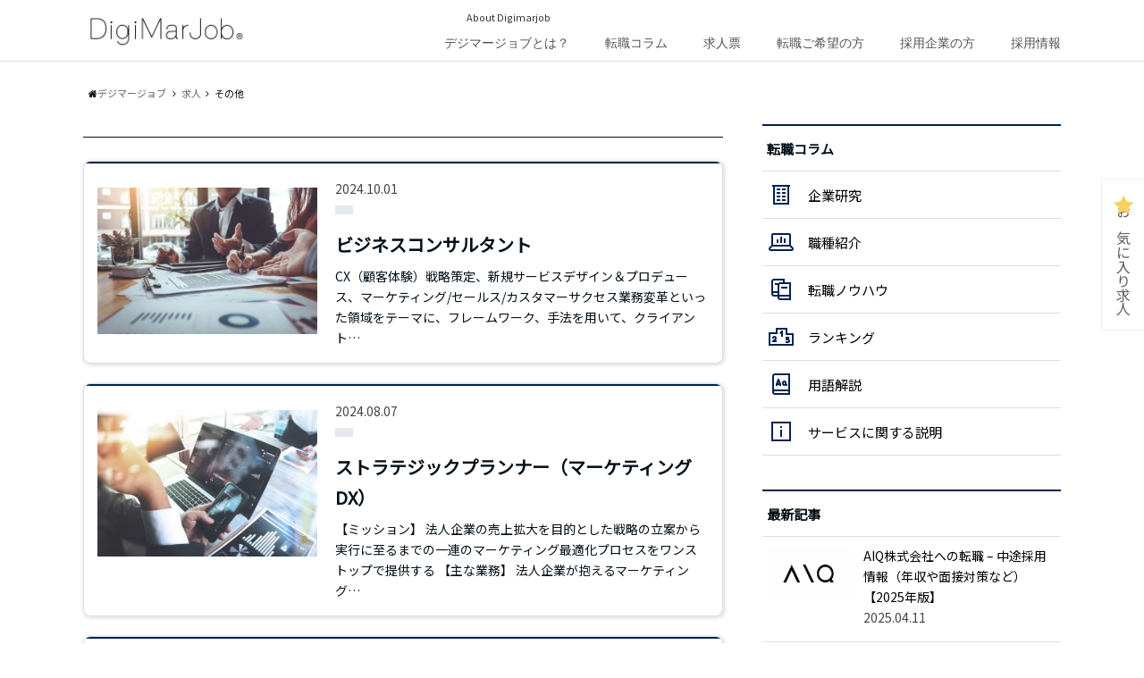

--- FILE ---
content_type: text/html; charset=UTF-8
request_url: https://digimarjob.com/industry/ind99
body_size: 12481
content:
<!doctype html>

<!--[if lt IE 7]><html lang="ja" class="no-js lt-ie9 lt-ie8 lt-ie7"><![endif]-->
<!--[if (IE 7)&!(IEMobile)]><html lang="ja" class="no-js lt-ie9 lt-ie8"><![endif]-->
<!--[if (IE 8)&!(IEMobile)]><html lang="ja" class="no-js lt-ie9"><![endif]-->
<!--[if gt IE 8]><!--> <html lang="ja" class="no-js"><!--<![endif]-->

	<head>
		<meta charset="utf-8">
		<meta http-equiv="X-UA-Compatible" content="IE=edge">
<!-- Google Tag Manager -->
<script>(function(w,d,s,l,i){w[l]=w[l]||[];w[l].push({'gtm.start':
new Date().getTime(),event:'gtm.js'});var f=d.getElementsByTagName(s)[0],
j=d.createElement(s),dl=l!='dataLayer'?'&l='+l:'';j.async=true;j.src=
'https://www.googletagmanager.com/gtm.js?id='+i+dl;f.parentNode.insertBefore(j,f);
})(window,document,'script','dataLayer','GTM-MDVDV6G');</script>
<!-- End Google Tag Manager -->
<meta name="facebook-domain-verification" content="cps486t8ut2zyxu52u4htt6s8e40uc" />		
		<meta name="HandheldFriendly" content="True">
		<meta name="MobileOptimized" content="320">
		<meta name="viewport" content="width=device-width, initial-scale=1"/>


						<link rel="apple-touch-icon" href="https://digimarjob.com/wp-content/uploads/2018/07/touch_icon.png">
								<link rel="icon" href="https://digimarjob.com/wp-content/uploads/2021/06/favicon.png">
		
		<link rel="pingback" href="https://digimarjob.com/xmlrpc.php">
		
		<link rel="stylesheet" href="https://digimarjob.com/wp-content/themes/albatros/layout.css?20201106">
		
		<link rel="stylesheet" href="https://digimarjob.com/wp-content/themes/albatros/css/recruit-layout.css">
	
		
		<!-- google font -->
		<link rel="preconnect" href="https://fonts.gstatic.com">
		<link href="https://fonts.googleapis.com/css2?family=Noto+Sans+JP&display=swap" rel="stylesheet">
		<link href='https://fonts.googleapis.com/css?family=Roboto+Condensed' rel='stylesheet' type='text/css'>
		
		<!--[if IE]>
					<link rel="shortcut icon" href="https://digimarjob.com/wp-content/uploads/2021/06/favicon.png">
				<![endif]-->

		<!--[if lt IE 9]>
		<script src="https://html5shiv.googlecode.com/svn/trunk/html5.js"></script>
		<script src="https://css3-mediaqueries-js.googlecode.com/svn/trunk/css3-mediaqueries.js"></script>
		<![endif]-->

		
	<meta name='robots' content='index, follow, max-image-preview:large, max-snippet:-1, max-video-preview:-1' />
	<style>img:is([sizes="auto" i], [sizes^="auto," i]) { contain-intrinsic-size: 3000px 1500px }</style>
	
	<!-- This site is optimized with the Yoast SEO plugin v25.4 - https://yoast.com/wordpress/plugins/seo/ -->
	<title>その他 アーカイブ - デジマージョブ</title>
	<link rel="canonical" href="https://digimarjob.com/industry/ind99" />
	<meta property="og:locale" content="ja_JP" />
	<meta property="og:type" content="article" />
	<meta property="og:title" content="その他 アーカイブ - デジマージョブ" />
	<meta property="og:url" content="https://digimarjob.com/industry/ind99" />
	<meta property="og:site_name" content="デジマージョブ" />
	<meta name="twitter:card" content="summary_large_image" />
	<meta name="twitter:site" content="@DigiMarJob" />
	<script type="application/ld+json" class="yoast-schema-graph">{"@context":"https://schema.org","@graph":[{"@type":"CollectionPage","@id":"https://digimarjob.com/industry/ind99","url":"https://digimarjob.com/industry/ind99","name":"その他 アーカイブ - デジマージョブ","isPartOf":{"@id":"https://digimarjob.com/#website"},"primaryImageOfPage":{"@id":"https://digimarjob.com/industry/ind99#primaryimage"},"image":{"@id":"https://digimarjob.com/industry/ind99#primaryimage"},"thumbnailUrl":"https://digimarjob.com/wp-content/uploads/2022/07/dmj_default_job_img_01_02-scaled.jpg","breadcrumb":{"@id":"https://digimarjob.com/industry/ind99#breadcrumb"},"inLanguage":"ja"},{"@type":"ImageObject","inLanguage":"ja","@id":"https://digimarjob.com/industry/ind99#primaryimage","url":"https://digimarjob.com/wp-content/uploads/2022/07/dmj_default_job_img_01_02-scaled.jpg","contentUrl":"https://digimarjob.com/wp-content/uploads/2022/07/dmj_default_job_img_01_02-scaled.jpg","width":2560,"height":1707},{"@type":"BreadcrumbList","@id":"https://digimarjob.com/industry/ind99#breadcrumb","itemListElement":[{"@type":"ListItem","position":1,"name":"Home","item":"https://digimarjob.com/"},{"@type":"ListItem","position":2,"name":"その他"}]},{"@type":"WebSite","@id":"https://digimarjob.com/#website","url":"https://digimarjob.com/","name":"デジマージョブ","description":"広告・デジタルマーケティング・DX専門転職エージェント","publisher":{"@id":"https://digimarjob.com/#organization"},"potentialAction":[{"@type":"SearchAction","target":{"@type":"EntryPoint","urlTemplate":"https://digimarjob.com/?s={search_term_string}"},"query-input":{"@type":"PropertyValueSpecification","valueRequired":true,"valueName":"search_term_string"}}],"inLanguage":"ja"},{"@type":"Organization","@id":"https://digimarjob.com/#organization","name":"株式会社デジタイズ","url":"https://digimarjob.com/","logo":{"@type":"ImageObject","inLanguage":"ja","@id":"https://digimarjob.com/#/schema/logo/image/","url":"https://digimarjob.com/wp-content/uploads/2019/07/ogimage.jpg","contentUrl":"https://digimarjob.com/wp-content/uploads/2019/07/ogimage.jpg","width":1200,"height":630,"caption":"株式会社デジタイズ"},"image":{"@id":"https://digimarjob.com/#/schema/logo/image/"},"sameAs":["https://www.facebook.com/DigiMarJob/","https://x.com/DigiMarJob"]}]}</script>
	<!-- / Yoast SEO plugin. -->


<link rel="alternate" type="application/rss+xml" title="デジマージョブ &raquo; フィード" href="https://digimarjob.com/feed" />
<link rel="alternate" type="application/rss+xml" title="デジマージョブ &raquo; コメントフィード" href="https://digimarjob.com/comments/feed" />
<link rel="alternate" type="application/rss+xml" title="デジマージョブ &raquo; その他 業種 のフィード" href="https://digimarjob.com/industry/ind99/feed" />
<link rel='stylesheet' id='wp-block-library-css' href='https://digimarjob.com/wp-includes/css/dist/block-library/style.min.css' type='text/css' media='all' />
<style id='classic-theme-styles-inline-css' type='text/css'>
/*! This file is auto-generated */
.wp-block-button__link{color:#fff;background-color:#32373c;border-radius:9999px;box-shadow:none;text-decoration:none;padding:calc(.667em + 2px) calc(1.333em + 2px);font-size:1.125em}.wp-block-file__button{background:#32373c;color:#fff;text-decoration:none}
</style>
<style id='global-styles-inline-css' type='text/css'>
:root{--wp--preset--aspect-ratio--square: 1;--wp--preset--aspect-ratio--4-3: 4/3;--wp--preset--aspect-ratio--3-4: 3/4;--wp--preset--aspect-ratio--3-2: 3/2;--wp--preset--aspect-ratio--2-3: 2/3;--wp--preset--aspect-ratio--16-9: 16/9;--wp--preset--aspect-ratio--9-16: 9/16;--wp--preset--color--black: #000000;--wp--preset--color--cyan-bluish-gray: #abb8c3;--wp--preset--color--white: #ffffff;--wp--preset--color--pale-pink: #f78da7;--wp--preset--color--vivid-red: #cf2e2e;--wp--preset--color--luminous-vivid-orange: #ff6900;--wp--preset--color--luminous-vivid-amber: #fcb900;--wp--preset--color--light-green-cyan: #7bdcb5;--wp--preset--color--vivid-green-cyan: #00d084;--wp--preset--color--pale-cyan-blue: #8ed1fc;--wp--preset--color--vivid-cyan-blue: #0693e3;--wp--preset--color--vivid-purple: #9b51e0;--wp--preset--gradient--vivid-cyan-blue-to-vivid-purple: linear-gradient(135deg,rgba(6,147,227,1) 0%,rgb(155,81,224) 100%);--wp--preset--gradient--light-green-cyan-to-vivid-green-cyan: linear-gradient(135deg,rgb(122,220,180) 0%,rgb(0,208,130) 100%);--wp--preset--gradient--luminous-vivid-amber-to-luminous-vivid-orange: linear-gradient(135deg,rgba(252,185,0,1) 0%,rgba(255,105,0,1) 100%);--wp--preset--gradient--luminous-vivid-orange-to-vivid-red: linear-gradient(135deg,rgba(255,105,0,1) 0%,rgb(207,46,46) 100%);--wp--preset--gradient--very-light-gray-to-cyan-bluish-gray: linear-gradient(135deg,rgb(238,238,238) 0%,rgb(169,184,195) 100%);--wp--preset--gradient--cool-to-warm-spectrum: linear-gradient(135deg,rgb(74,234,220) 0%,rgb(151,120,209) 20%,rgb(207,42,186) 40%,rgb(238,44,130) 60%,rgb(251,105,98) 80%,rgb(254,248,76) 100%);--wp--preset--gradient--blush-light-purple: linear-gradient(135deg,rgb(255,206,236) 0%,rgb(152,150,240) 100%);--wp--preset--gradient--blush-bordeaux: linear-gradient(135deg,rgb(254,205,165) 0%,rgb(254,45,45) 50%,rgb(107,0,62) 100%);--wp--preset--gradient--luminous-dusk: linear-gradient(135deg,rgb(255,203,112) 0%,rgb(199,81,192) 50%,rgb(65,88,208) 100%);--wp--preset--gradient--pale-ocean: linear-gradient(135deg,rgb(255,245,203) 0%,rgb(182,227,212) 50%,rgb(51,167,181) 100%);--wp--preset--gradient--electric-grass: linear-gradient(135deg,rgb(202,248,128) 0%,rgb(113,206,126) 100%);--wp--preset--gradient--midnight: linear-gradient(135deg,rgb(2,3,129) 0%,rgb(40,116,252) 100%);--wp--preset--font-size--small: 13px;--wp--preset--font-size--medium: 20px;--wp--preset--font-size--large: 36px;--wp--preset--font-size--x-large: 42px;--wp--preset--spacing--20: 0.44rem;--wp--preset--spacing--30: 0.67rem;--wp--preset--spacing--40: 1rem;--wp--preset--spacing--50: 1.5rem;--wp--preset--spacing--60: 2.25rem;--wp--preset--spacing--70: 3.38rem;--wp--preset--spacing--80: 5.06rem;--wp--preset--shadow--natural: 6px 6px 9px rgba(0, 0, 0, 0.2);--wp--preset--shadow--deep: 12px 12px 50px rgba(0, 0, 0, 0.4);--wp--preset--shadow--sharp: 6px 6px 0px rgba(0, 0, 0, 0.2);--wp--preset--shadow--outlined: 6px 6px 0px -3px rgba(255, 255, 255, 1), 6px 6px rgba(0, 0, 0, 1);--wp--preset--shadow--crisp: 6px 6px 0px rgba(0, 0, 0, 1);}:where(.is-layout-flex){gap: 0.5em;}:where(.is-layout-grid){gap: 0.5em;}body .is-layout-flex{display: flex;}.is-layout-flex{flex-wrap: wrap;align-items: center;}.is-layout-flex > :is(*, div){margin: 0;}body .is-layout-grid{display: grid;}.is-layout-grid > :is(*, div){margin: 0;}:where(.wp-block-columns.is-layout-flex){gap: 2em;}:where(.wp-block-columns.is-layout-grid){gap: 2em;}:where(.wp-block-post-template.is-layout-flex){gap: 1.25em;}:where(.wp-block-post-template.is-layout-grid){gap: 1.25em;}.has-black-color{color: var(--wp--preset--color--black) !important;}.has-cyan-bluish-gray-color{color: var(--wp--preset--color--cyan-bluish-gray) !important;}.has-white-color{color: var(--wp--preset--color--white) !important;}.has-pale-pink-color{color: var(--wp--preset--color--pale-pink) !important;}.has-vivid-red-color{color: var(--wp--preset--color--vivid-red) !important;}.has-luminous-vivid-orange-color{color: var(--wp--preset--color--luminous-vivid-orange) !important;}.has-luminous-vivid-amber-color{color: var(--wp--preset--color--luminous-vivid-amber) !important;}.has-light-green-cyan-color{color: var(--wp--preset--color--light-green-cyan) !important;}.has-vivid-green-cyan-color{color: var(--wp--preset--color--vivid-green-cyan) !important;}.has-pale-cyan-blue-color{color: var(--wp--preset--color--pale-cyan-blue) !important;}.has-vivid-cyan-blue-color{color: var(--wp--preset--color--vivid-cyan-blue) !important;}.has-vivid-purple-color{color: var(--wp--preset--color--vivid-purple) !important;}.has-black-background-color{background-color: var(--wp--preset--color--black) !important;}.has-cyan-bluish-gray-background-color{background-color: var(--wp--preset--color--cyan-bluish-gray) !important;}.has-white-background-color{background-color: var(--wp--preset--color--white) !important;}.has-pale-pink-background-color{background-color: var(--wp--preset--color--pale-pink) !important;}.has-vivid-red-background-color{background-color: var(--wp--preset--color--vivid-red) !important;}.has-luminous-vivid-orange-background-color{background-color: var(--wp--preset--color--luminous-vivid-orange) !important;}.has-luminous-vivid-amber-background-color{background-color: var(--wp--preset--color--luminous-vivid-amber) !important;}.has-light-green-cyan-background-color{background-color: var(--wp--preset--color--light-green-cyan) !important;}.has-vivid-green-cyan-background-color{background-color: var(--wp--preset--color--vivid-green-cyan) !important;}.has-pale-cyan-blue-background-color{background-color: var(--wp--preset--color--pale-cyan-blue) !important;}.has-vivid-cyan-blue-background-color{background-color: var(--wp--preset--color--vivid-cyan-blue) !important;}.has-vivid-purple-background-color{background-color: var(--wp--preset--color--vivid-purple) !important;}.has-black-border-color{border-color: var(--wp--preset--color--black) !important;}.has-cyan-bluish-gray-border-color{border-color: var(--wp--preset--color--cyan-bluish-gray) !important;}.has-white-border-color{border-color: var(--wp--preset--color--white) !important;}.has-pale-pink-border-color{border-color: var(--wp--preset--color--pale-pink) !important;}.has-vivid-red-border-color{border-color: var(--wp--preset--color--vivid-red) !important;}.has-luminous-vivid-orange-border-color{border-color: var(--wp--preset--color--luminous-vivid-orange) !important;}.has-luminous-vivid-amber-border-color{border-color: var(--wp--preset--color--luminous-vivid-amber) !important;}.has-light-green-cyan-border-color{border-color: var(--wp--preset--color--light-green-cyan) !important;}.has-vivid-green-cyan-border-color{border-color: var(--wp--preset--color--vivid-green-cyan) !important;}.has-pale-cyan-blue-border-color{border-color: var(--wp--preset--color--pale-cyan-blue) !important;}.has-vivid-cyan-blue-border-color{border-color: var(--wp--preset--color--vivid-cyan-blue) !important;}.has-vivid-purple-border-color{border-color: var(--wp--preset--color--vivid-purple) !important;}.has-vivid-cyan-blue-to-vivid-purple-gradient-background{background: var(--wp--preset--gradient--vivid-cyan-blue-to-vivid-purple) !important;}.has-light-green-cyan-to-vivid-green-cyan-gradient-background{background: var(--wp--preset--gradient--light-green-cyan-to-vivid-green-cyan) !important;}.has-luminous-vivid-amber-to-luminous-vivid-orange-gradient-background{background: var(--wp--preset--gradient--luminous-vivid-amber-to-luminous-vivid-orange) !important;}.has-luminous-vivid-orange-to-vivid-red-gradient-background{background: var(--wp--preset--gradient--luminous-vivid-orange-to-vivid-red) !important;}.has-very-light-gray-to-cyan-bluish-gray-gradient-background{background: var(--wp--preset--gradient--very-light-gray-to-cyan-bluish-gray) !important;}.has-cool-to-warm-spectrum-gradient-background{background: var(--wp--preset--gradient--cool-to-warm-spectrum) !important;}.has-blush-light-purple-gradient-background{background: var(--wp--preset--gradient--blush-light-purple) !important;}.has-blush-bordeaux-gradient-background{background: var(--wp--preset--gradient--blush-bordeaux) !important;}.has-luminous-dusk-gradient-background{background: var(--wp--preset--gradient--luminous-dusk) !important;}.has-pale-ocean-gradient-background{background: var(--wp--preset--gradient--pale-ocean) !important;}.has-electric-grass-gradient-background{background: var(--wp--preset--gradient--electric-grass) !important;}.has-midnight-gradient-background{background: var(--wp--preset--gradient--midnight) !important;}.has-small-font-size{font-size: var(--wp--preset--font-size--small) !important;}.has-medium-font-size{font-size: var(--wp--preset--font-size--medium) !important;}.has-large-font-size{font-size: var(--wp--preset--font-size--large) !important;}.has-x-large-font-size{font-size: var(--wp--preset--font-size--x-large) !important;}
:where(.wp-block-post-template.is-layout-flex){gap: 1.25em;}:where(.wp-block-post-template.is-layout-grid){gap: 1.25em;}
:where(.wp-block-columns.is-layout-flex){gap: 2em;}:where(.wp-block-columns.is-layout-grid){gap: 2em;}
:root :where(.wp-block-pullquote){font-size: 1.5em;line-height: 1.6;}
</style>
<link rel='stylesheet' id='toc-screen-css' href='https://digimarjob.com/wp-content/plugins/table-of-contents-plus/screen.min.css' type='text/css' media='all' />
<link rel='stylesheet' id='style-css' href='https://digimarjob.com/wp-content/themes/albatros/style.css?20220201' type='text/css' media='all' />
<link rel='stylesheet' id='shortcode-css' href='https://digimarjob.com/wp-content/themes/albatros/library/css/shortcode.css' type='text/css' media='all' />
<script type="text/javascript" src="//ajax.googleapis.com/ajax/libs/jquery/1.8.3/jquery.min.js" id="jquery-js"></script>
<link rel="https://api.w.org/" href="https://digimarjob.com/wp-json/" /><link rel="alternate" title="JSON" type="application/json" href="https://digimarjob.com/wp-json/wp/v2/industry/1948" /><script type="text/javascript">
<!--
/******************************************************************************
***   COPY PROTECTED BY http://chetangole.com/blog/wp-copyprotect/   version 3.1.0 ****
******************************************************************************/
function clickIE4(){
if (event.button==2){
return false;
}
}
function clickNS4(e){
if (document.layers||document.getElementById&&!document.all){
if (e.which==2||e.which==3){
return false;
}
}
}

if (document.layers){
document.captureEvents(Event.MOUSEDOWN);
document.onmousedown=clickNS4;
}
else if (document.all&&!document.getElementById){
document.onmousedown=clickIE4;
}

document.oncontextmenu=new Function("return false")
// --> 
</script>

<script type="text/javascript">
/******************************************************************************
***   COPY PROTECTED BY http://chetangole.com/blog/wp-copyprotect/   version 3.1.0 ****
******************************************************************************/
function disableSelection(target){
if (typeof target.onselectstart!="undefined") //For IE 
	target.onselectstart=function(){return false}
else if (typeof target.style.MozUserSelect!="undefined") //For Firefox
	target.style.MozUserSelect="none"
else //All other route (For Opera)
	target.onmousedown=function(){return false}
target.style.cursor = "default"
}
</script>
<style type="text/css">
body{color: #041019;}
a{color: #4B99B5;}
a:hover{color: #74B7CF;}
#main .article footer .post-categories li a,#main .article footer .tags a{  background: #4B99B5;  border:1px solid #4B99B5;}
#main .article footer .tags a{color:#4B99B5; background: none;}
#main .article footer .post-categories li a:hover,#main .article footer .tags a:hover{ background:#74B7CF;  border-color:#74B7CF;}
input[type="text"],input[type="password"],input[type="datetime"],input[type="datetime-local"],input[type="date"],input[type="month"],input[type="time"],input[type="week"],input[type="number"],input[type="email"],input[type="url"],input[type="search"],input[type="tel"],input[type="color"],select,textarea,.field { background-color: #eaedf2;}
/*ヘッダー*/
.header{background: #ffffff;}
.header .subnav .site_description,.header .mobile_site_description{color:  #444444;}
.nav li a,.subnav .linklist li a,.subnav .linklist li a:before {color: #515151;}
.nav li a:hover,.subnav .linklist li a:hover{color:#5b5b5b;}
.subnav .contactbutton a{background: #235D72;}
.subnav .contactbutton a:hover{background:#3F7E94;}
@media only screen and (min-width: 768px) {
	.nav ul {background: #323944;}
	.nav li ul.sub-menu li a{color: #B0B4BA;}
}
/*メインエリア*/
.byline .cat-name{background: #ffffff; color:  #444444;}
.widgettitle {background: #ffffff; color:  #444444;}
.widget li a:after{color: #ffffff!important;}

/* 投稿ページ吹き出し見出し */
.single .entry-content h2{background: #5C6B80;}
.single .entry-content h2:after{border-top-color:#5C6B80;}
/* リスト要素 */
.entry-content ul li:before{ background: #5C6B80;}
.entry-content ol li:before{ background: #5C6B80;}
/* カテゴリーラベル */
.single .authorbox .author-newpost li .cat-name,.related-box li .cat-name{ background: #ffffff;color:  #444444;}
/* CTA */
.cta-inner{ background: #323944;}
/* ローカルナビ */
.local-nav .title a{ background: #4B99B5;}
.local-nav .current_page_item a{color:#4B99B5;}
/* ランキングバッジ */
ul.wpp-list li a:before{background: #ffffff;color:  #444444;}
/* アーカイブのボタン */
.readmore a{border:1px solid #4B99B5;color:#4B99B5;}
.readmore a:hover{background:#4B99B5;color:#fff;}
/* ボタンの色 */
.btn-wrap a{background: #4B99B5;border: 1px solid #4B99B5;}
.btn-wrap a:hover{background: #74B7CF;}
.btn-wrap.simple a{border:1px solid #4B99B5;color:#4B99B5;}
.btn-wrap.simple a:hover{background:#4B99B5;}
/* コメント */
.blue-btn, .comment-reply-link, #submit { background-color: #4B99B5; }
.blue-btn:hover, .comment-reply-link:hover, #submit:hover, .blue-btn:focus, .comment-reply-link:focus, #submit:focus {background-color: #74B7CF; }
/* サイドバー */
.widget a{text-decoration:none; color:#666;}
.widget a:hover{color:#999;}
/*フッター*/
#footer-top{background-color: #323944; color: #86909E;}
.footer a,#footer-top a{color: #B0B4BA;}
#footer-top .widgettitle{color: #86909E;}
.footer {background-color: #323944;color: #86909E;}
.footer-links li:before{ color: #ffffff;}
/* ページネーション */
/* .pagination a, .pagination span,.page-links a , .page-links ul > li > span{color: #4B99B5;} */
/* .pagination a:hover, .pagination a:focus,.page-links a:hover, .page-links a:focus{background-color: #4B99B5;} */
/* .pagination .current:hover, .pagination .current:focus{color: #74B7CF;} */
</style>

	<link rel="stylesheet" href="https://digimarjob.com/wp-content/themes/albatros/css/slick.css">
	<link rel="stylesheet" href="https://digimarjob.com/wp-content/themes/albatros/css/slick-theme.css">
	<link rel="stylesheet" href="https://digimarjob.com/wp-content/themes/albatros/css/styles02.css?20240909">
	<script src="https://digimarjob.com/wp-content/themes/albatros/js/slick.min.js"></script>
		
	<!-- bxSlider Javascript file -->
	<script src="https://digimarjob.com/wp-content/themes/albatros/js/jquery.bxslider.min.js"></script>
	<!-- bxSlider CSS file -->
		<link rel="stylesheet" href="https://digimarjob.com/wp-content/themes/albatros/css/jquery.bxslider.css?1765881534" />

	<script>
	$(function(){
		$('.banner3_slide').slick({
		  infinite: true,
		  speed: 300,
		  slidesToShow: 5,
		  slidesToScroll: 1,
		  autoplay:true,

		  responsive: [
		    {
		      breakpoint: 1099,//ブレイクポイント
		      settings: {
		        slidesToShow: 4,
		        slidesToScroll: 1,
		        infinite: true,
		        autoplay:true,
		      }
		    },
		    {
		      breakpoint: 740,//ブレイクポイント
		      settings: {
		        slidesToShow: 3,
		        slidesToScroll: 1,
		        autoplay:true,
		      }
		    },
		    {
		      breakpoint: 480,//ブレイクポイント
		      settings: {
		        slidesToShow: 2,
		        slidesToScroll: 1,
		        autoplay:true,
		        arrows: false,
		      }
		    }
		    // You can unslick at a given breakpoint now by adding:
		    // settings: "unslick"
		    // instead of a settings object
		  ]
		});
		$('.clients').slick({
		  infinite: true,
		  speed: 1000,
		  autoplaySpeed: 4000,
		  fade: true,
		  slidesToShow: 1,
		  slidesToScroll: 1,
		  autoplay:true,
		  
		  responsive: [
		    {
		      breakpoint: 768,//ブレイクポイント
		      settings: {
			      arrows: false,
		      }
		    },  
		  ]			  
		});
	}); 
	</script>
	
	<script>
	jQuery(document).ready(function($) {
		$(function(){
		    $(".recruit_ac dt").on("click", function() {
		        $(this).next().slideToggle();
		    });
		});
	});

	jQuery(document).ready(function($) {
		$(function(){
		    $(".hidden_bt").on("click", function() {
		        $('#hidden_area').slideToggle();
		    });
		});
	});

	jQuery(document).ready(function($) {
		$("#feas_0_0_none").text("業種を選択");
		$("#feas_0_1_none").text("職種を選択");
		$("#feas_0_2_none").text("年収を選択");
	});	
	</script>

	</head>

	<body data-rsssl=1 class="archive tax-industry term-ind99 term-1948 wp-theme-albatros" itemscope itemtype="http://schema.org/WebPage">
<!-- Google Tag Manager (noscript) -->
<noscript><iframe src="https://www.googletagmanager.com/ns.html?id=GTM-MDVDV6G"
height="0" width="0" style="display:none;visibility:hidden"></iframe></noscript>
<!-- End Google Tag Manager (noscript) -->
	
		<div id="container">

					
			<header class="header" role="banner" itemscope itemtype="http://schema.org/WPHeader">

				<div id="inner-header" class="wrap">


					
<div id="logo">
																		<p class="h1 img" itemscope itemtype="http://schema.org/Organization"><a href="https://digimarjob.com"><img src="https://digimarjob.com/wp-content/uploads/2017/12/3163ab9477ef1a04d1428a550e3c706a.jpg" alt="デジマージョブ"></a></p>
											</div>					
					<div class="nav-wrap">
					<div class="subnav cf">
										<p class="site_description"><span class="abouten"><a href="https://digimarjob.com/about_us">About Digimarjob</a></span></p>
										
										
										<form role="search" method="get" id="searchform" class="searchform" action="https://digimarjob.com/">
    <div>
        <label for="s" class="screen-reader-text"></label>
        <input type="search" id="s" name="s" value="" placeholder="サイト内検索" /><button type="submit" id="searchsubmit" ><i class="fa fa-search"></i></button>
    </div>
</form>					</div>

					<nav id="g_nav" role="navigation" itemscope itemtype="http://schema.org/SiteNavigationElement">
						<ul id="menu-header_nav" class="nav top-nav cf"><li itemprop="name" class="menu-item"><a itemprop="url" href="https://digimarjob.com/about">デジマージョブとは？</a></li>
<li itemprop="name" class="menu-item"><a itemprop="url" href="https://digimarjob.com/category/column_job_transfer">転職コラム</a></li>
<li itemprop="name" class="menu-item"><a itemprop="url" href="https://digimarjob.com/jobs">求人票</a></li>
<li itemprop="name" class="menu-item"><a itemprop="url" href="https://digimarjob.com/inquiry_form">転職ご希望の方</a></li>
<li itemprop="name" class="menu-item"><a itemprop="url" href="https://digimarjob.com/contact_form">採用企業の方</a></li>
<li itemprop="name" class="menu-item"><a itemprop="url" href="https://digimarjob.com/we-are-hiring_digimarjob">採用情報</a></li>
</ul>					</nav>
					</div>
				</div>

			</header>


<div id="breadcrumb" class="breadcrumb inner wrap cf check_bread">
<ul typeof="BreadcrumbList" vocab="https://schema.org/">
<!-- Breadcrumb NavXT 7.4.1 -->
<li class="home"><i class="fa fa-home"></i><span property="itemListElement" typeof="ListItem"><a property="item" typeof="WebPage" title="Go to デジマージョブ." href="https://digimarjob.com" class="home"><span property="name">デジマージョブ</span></a><meta property="position" content="1"></span>	</li>
<li class="archive post-dmj_jobs-archive"><span property="itemListElement" typeof="ListItem"><a property="item" typeof="WebPage" title="Go to 求人." href="https://digimarjob.com/jobs" class="archive post-dmj_jobs-archive" ><span property="name">求人</span></a><meta property="position" content="2"></span></li>
<li class="archive taxonomy industry current-item"><span property="itemListElement" typeof="ListItem"><span property="name">その他</span><meta property="position" content="3"></span></li>
</ul>
</div>

<div id="content">
	<div id="inner-content" class="wrap cf">
		<main id="main" class="m-all t-2of3 d-5of7 cf" role="main">
			<div class="p-archive">
				<h1 class="p-archive__heading"></h1>
				
<div class="p-archive__list">
	<article class="p-archive__item">
		<a class="p-archive__link" href="https://digimarjob.com/jobs/jd035266">
			<div class="p-media">
				<figure class="p-media__figure eyecatch">
					<img width="300" height="200" src="https://digimarjob.com/wp-content/uploads/2022/07/dmj_default_job_img_01_02-300x200.jpg" class="attachment-medium size-medium wp-post-image" alt="" decoding="async" fetchpriority="high" srcset="https://digimarjob.com/wp-content/uploads/2022/07/dmj_default_job_img_01_02-300x200.jpg 300w, https://digimarjob.com/wp-content/uploads/2022/07/dmj_default_job_img_01_02-1024x683.jpg 1024w, https://digimarjob.com/wp-content/uploads/2022/07/dmj_default_job_img_01_02-768x512.jpg 768w, https://digimarjob.com/wp-content/uploads/2022/07/dmj_default_job_img_01_02-1536x1024.jpg 1536w, https://digimarjob.com/wp-content/uploads/2022/07/dmj_default_job_img_01_02-2048x1365.jpg 2048w, https://digimarjob.com/wp-content/uploads/2022/07/dmj_default_job_img_01_02-718x479.jpg 718w, https://digimarjob.com/wp-content/uploads/2022/07/dmj_default_job_img_01_02-1980x1320.jpg 1980w" sizes="(max-width: 300px) 100vw, 300px" />				</figure>
				<div class="p-media__txt">
					<div class="p-media__date">2024.10.01</div>
				    <span class="p-media__type"></span>
					<span class="p-media__ttl p-media__ttl--sm">ビジネスコンサルタント</span>
					<span class="p-media__description"><p>CX（顧客体験）戦略策定、新規サービスデザイン＆プロデュース、マーケティング/セールス/カスタマーサクセス業務変革といった領域をテーマに、フレームワーク、手法を用いて、クライアント&#8230;</p>
</span>
				</div>
			</div>
		</a>
	</article>
	<article class="p-archive__item">
		<a class="p-archive__link" href="https://digimarjob.com/jobs/jd034691">
			<div class="p-media">
				<figure class="p-media__figure eyecatch">
					<img width="300" height="200" src="https://digimarjob.com/wp-content/uploads/2022/07/dmj_default_job_img_05_02-300x200.jpg" class="attachment-medium size-medium wp-post-image" alt="" decoding="async" srcset="https://digimarjob.com/wp-content/uploads/2022/07/dmj_default_job_img_05_02-300x200.jpg 300w, https://digimarjob.com/wp-content/uploads/2022/07/dmj_default_job_img_05_02-1024x683.jpg 1024w, https://digimarjob.com/wp-content/uploads/2022/07/dmj_default_job_img_05_02-768x512.jpg 768w, https://digimarjob.com/wp-content/uploads/2022/07/dmj_default_job_img_05_02-1536x1024.jpg 1536w, https://digimarjob.com/wp-content/uploads/2022/07/dmj_default_job_img_05_02-2048x1365.jpg 2048w, https://digimarjob.com/wp-content/uploads/2022/07/dmj_default_job_img_05_02-718x479.jpg 718w, https://digimarjob.com/wp-content/uploads/2022/07/dmj_default_job_img_05_02-1980x1320.jpg 1980w" sizes="(max-width: 300px) 100vw, 300px" />				</figure>
				<div class="p-media__txt">
					<div class="p-media__date">2024.08.07</div>
				    <span class="p-media__type"></span>
					<span class="p-media__ttl p-media__ttl--sm">ストラテジックプランナー（マーケティングDX）</span>
					<span class="p-media__description"><p>【ミッション】 法人企業の売上拡大を目的とした戦略の立案から実行に至るまでの一連のマーケティング最適化プロセスをワンストップで提供する 【主な業務】 法人企業が抱えるマーケティング&#8230;</p>
</span>
				</div>
			</div>
		</a>
	</article>
	<article class="p-archive__item">
		<a class="p-archive__link" href="https://digimarjob.com/jobs/jd031308">
			<div class="p-media">
				<figure class="p-media__figure eyecatch">
					<img width="300" height="200" src="https://digimarjob.com/wp-content/uploads/2022/07/dmj_default_job_img_08_02-300x200.jpg" class="attachment-medium size-medium wp-post-image" alt="" decoding="async" srcset="https://digimarjob.com/wp-content/uploads/2022/07/dmj_default_job_img_08_02-300x200.jpg 300w, https://digimarjob.com/wp-content/uploads/2022/07/dmj_default_job_img_08_02-1024x683.jpg 1024w, https://digimarjob.com/wp-content/uploads/2022/07/dmj_default_job_img_08_02-768x512.jpg 768w, https://digimarjob.com/wp-content/uploads/2022/07/dmj_default_job_img_08_02-1536x1024.jpg 1536w, https://digimarjob.com/wp-content/uploads/2022/07/dmj_default_job_img_08_02-2048x1365.jpg 2048w, https://digimarjob.com/wp-content/uploads/2022/07/dmj_default_job_img_08_02-718x479.jpg 718w, https://digimarjob.com/wp-content/uploads/2022/07/dmj_default_job_img_08_02-1980x1320.jpg 1980w" sizes="(max-width: 300px) 100vw, 300px" />				</figure>
				<div class="p-media__txt">
					<div class="p-media__date">2024.02.08</div>
				    <span class="p-media__type"></span>
					<span class="p-media__ttl p-media__ttl--sm">EC・デジタルサービス部_顧客起点マーケティングプランナー</span>
					<span class="p-media__description"><p>ソーシャルリスニングやアンケートデータ等のVOC(Voice Of Customer)を活用しながら顧客のニーズ・インサイトを捉え、その示唆を商品開発/改善やコミュニケーションに生&#8230;</p>
</span>
				</div>
			</div>
		</a>
	</article>
	<article class="p-archive__item">
		<a class="p-archive__link" href="https://digimarjob.com/jobs/jd014939">
			<div class="p-media">
				<figure class="p-media__figure eyecatch">
					<img width="300" height="198" src="https://digimarjob.com/wp-content/uploads/2022/07/dmj_default_job_img_10_02-300x198.jpg" class="attachment-medium size-medium wp-post-image" alt="" decoding="async" loading="lazy" srcset="https://digimarjob.com/wp-content/uploads/2022/07/dmj_default_job_img_10_02-300x198.jpg 300w, https://digimarjob.com/wp-content/uploads/2022/07/dmj_default_job_img_10_02-1024x676.jpg 1024w, https://digimarjob.com/wp-content/uploads/2022/07/dmj_default_job_img_10_02-768x507.jpg 768w, https://digimarjob.com/wp-content/uploads/2022/07/dmj_default_job_img_10_02-1536x1014.jpg 1536w, https://digimarjob.com/wp-content/uploads/2022/07/dmj_default_job_img_10_02-2048x1352.jpg 2048w, https://digimarjob.com/wp-content/uploads/2022/07/dmj_default_job_img_10_02-718x474.jpg 718w, https://digimarjob.com/wp-content/uploads/2022/07/dmj_default_job_img_10_02-1980x1307.jpg 1980w" sizes="auto, (max-width: 300px) 100vw, 300px" />				</figure>
				<div class="p-media__txt">
					<div class="p-media__date">2021.02.26</div>
				    <span class="p-media__type"></span>
					<span class="p-media__ttl p-media__ttl--sm">Manager, Paid Media Marketing</span>
					<span class="p-media__description"><p>【JOB MISSION】 Manager, Paid Media Marketing role is part of Cole Haan’s new Data/CRM-drive&#8230;</p>
</span>
				</div>
			</div>
		</a>
	</article>
<nav class="pagination cf">
<ul class='page-numbers' role='navigation'>
<li><span aria-current='page' class='page-numbers current'>1</span></li>

</ul></nav>
</div>
				
			</div>
		</main>

<div id="sidebar1" class="sidebar m-all t-1of3 d-2of7 last-col cf" role="complementary">
	<div class="l-sidebar-cat">
		<div class="p-sidebar-cat">
<span class="p-sidebar-cat__ttl">転職コラム</span>
<ul class="p-sidebar-cat__lists">
<li class="p-sidebar-cat__list">
<a class="p-sidebar-cat__link" href="https://digimarjob.com/category/column_job_transfer/corporate-research">
<img class="p-sidebar-cat__img" src="https://digimarjob.com/wp-content/uploads/2020/10/corporate-research.svg">企業研究</a>
</li>
<li class="p-sidebar-cat__list">
<a class="p-sidebar-cat__link" href="https://digimarjob.com/category/column_job_transfer/job-introduction">
<img class="p-sidebar-cat__img" src="https://digimarjob.com/wp-content/uploads/2020/10/job-introduction.svg">職種紹介</a>
</li>
<li class="p-sidebar-cat__list">
<a class="p-sidebar-cat__link" href="https://digimarjob.com/category/column_job_transfer/others">
<img class="p-sidebar-cat__img" src="https://digimarjob.com/wp-content/uploads/2020/10/others.svg">転職ノウハウ</a>
</li>
<li class="p-sidebar-cat__list">
<a class="p-sidebar-cat__link" href="https://digimarjob.com/category/column_job_transfer/ranking">
<img class="p-sidebar-cat__img" src="https://digimarjob.com/wp-content/uploads/2020/10/ranking.svg">ランキング</a>
</li>
<li class="p-sidebar-cat__list">
<a class="p-sidebar-cat__link" href="https://digimarjob.com/category/column_job_transfer/glossary">
<img class="p-sidebar-cat__img" src="https://digimarjob.com/wp-content/uploads/2020/10/glossary.svg">用語解説</a>
</li>
<li class="p-sidebar-cat__list">
<a class="p-sidebar-cat__link" href="https://digimarjob.com/category/service-description">
<img class="p-sidebar-cat__img" src="https://digimarjob.com/wp-content/uploads/2020/10/service-description.svg">サービスに関する説明</a>
</li>
</ul>
</div>
	</div>
	<div class="l-sidebar-new">
		<div class="p-sidebar-new">
	<span class="p-sidebar-new__ttl">最新記事</span>
	<ul class="p-sidebar-new__lists">
		<li class="p-sidebar-new__list">
			<a class="p-sidebar-new__link" href="https://digimarjob.com/column_job_transfer/how-to-get-a-job-at-aiq">
				<div class="p-small-media">
					<figure class="p-small-media__figure p-sidebar-new__figure">
 <img width="300" height="195" src="https://digimarjob.com/wp-content/uploads/2025/04/ae63dc3ddc0432e4a02551d39af45b87-300x195.webp" class="attachment-medium size-medium wp-post-image" alt="" decoding="async" loading="lazy" srcset="https://digimarjob.com/wp-content/uploads/2025/04/ae63dc3ddc0432e4a02551d39af45b87-300x195.webp 300w, https://digimarjob.com/wp-content/uploads/2025/04/ae63dc3ddc0432e4a02551d39af45b87.webp 600w" sizes="auto, (max-width: 300px) 100vw, 300px" />					</figure>
					<div class="p-small-media__txt">AIQ株式会社への転職 – 中途採用情報（年収や面接対策など）【2025年版】<span class="p-small-media__date">2025.04.11</span></div>
				</div>
			</a>
		</li>
		<li class="p-sidebar-new__list">
			<a class="p-sidebar-new__link" href="https://digimarjob.com/column_job_transfer/how-to-get-a-job-at-tokyu-agency">
				<div class="p-small-media">
					<figure class="p-small-media__figure p-sidebar-new__figure">
 <img width="286" height="51" src="https://digimarjob.com/wp-content/uploads/2024/09/tokyu_agency.png" class="attachment-medium size-medium wp-post-image" alt="" decoding="async" loading="lazy" />					</figure>
					<div class="p-small-media__txt">東急エージェンシーへの転職【2025年版】<span class="p-small-media__date">2025.03.25</span></div>
				</div>
			</a>
		</li>
		<li class="p-sidebar-new__list">
			<a class="p-sidebar-new__link" href="https://digimarjob.com/column_job_transfer/how-to-get-a-job-at-japan-ai">
				<div class="p-small-media">
					<figure class="p-small-media__figure p-sidebar-new__figure">
 <img width="300" height="99" src="https://digimarjob.com/wp-content/uploads/2025/03/926b2dc0d8df787b68f97dd9d6626151-300x99.png" class="attachment-medium size-medium wp-post-image" alt="" decoding="async" loading="lazy" srcset="https://digimarjob.com/wp-content/uploads/2025/03/926b2dc0d8df787b68f97dd9d6626151-300x99.png 300w, https://digimarjob.com/wp-content/uploads/2025/03/926b2dc0d8df787b68f97dd9d6626151.png 389w" sizes="auto, (max-width: 300px) 100vw, 300px" />					</figure>
					<div class="p-small-media__txt">JAPAN AI株式会社への転職 – 中途採用情報（年収や面接対策など）【2025年版】<span class="p-small-media__date">2025.03.13</span></div>
				</div>
			</a>
		</li>
		<li class="p-sidebar-new__list">
			<a class="p-sidebar-new__link" href="https://digimarjob.com/column_job_transfer/how-to-get-a-job-at-hakuhodo-dy-one">
				<div class="p-small-media">
					<figure class="p-small-media__figure p-sidebar-new__figure">
 <img width="300" height="62" src="https://digimarjob.com/wp-content/uploads/2024/09/Hakuhodo_DY_ONE-300x62.png" class="attachment-medium size-medium wp-post-image" alt="" decoding="async" loading="lazy" srcset="https://digimarjob.com/wp-content/uploads/2024/09/Hakuhodo_DY_ONE-300x62.png 300w, https://digimarjob.com/wp-content/uploads/2024/09/Hakuhodo_DY_ONE-1024x211.png 1024w, https://digimarjob.com/wp-content/uploads/2024/09/Hakuhodo_DY_ONE-768x158.png 768w, https://digimarjob.com/wp-content/uploads/2024/09/Hakuhodo_DY_ONE-1536x316.png 1536w, https://digimarjob.com/wp-content/uploads/2024/09/Hakuhodo_DY_ONE-2048x421.png 2048w, https://digimarjob.com/wp-content/uploads/2024/09/Hakuhodo_DY_ONE-718x148.png 718w, https://digimarjob.com/wp-content/uploads/2024/09/Hakuhodo_DY_ONE-1980x407.png 1980w" sizes="auto, (max-width: 300px) 100vw, 300px" />					</figure>
					<div class="p-small-media__txt">株式会社Hakuhodo DY ONEへの転職 &#8211; 中途採用情報（年収や面接対策など）【2025年版】<span class="p-small-media__date">2025.01.20</span></div>
				</div>
			</a>
		</li>
		<li class="p-sidebar-new__list">
			<a class="p-sidebar-new__link" href="https://digimarjob.com/column_job_transfer/how-to-get-a-job-at-dentsu-promotion-plus">
				<div class="p-small-media">
					<figure class="p-small-media__figure p-sidebar-new__figure">
 <img width="300" height="24" src="https://digimarjob.com/wp-content/uploads/2024/09/dentsu_pmp-300x24.png" class="attachment-medium size-medium wp-post-image" alt="" decoding="async" loading="lazy" srcset="https://digimarjob.com/wp-content/uploads/2024/09/dentsu_pmp-300x24.png 300w, https://digimarjob.com/wp-content/uploads/2024/09/dentsu_pmp-1024x83.png 1024w, https://digimarjob.com/wp-content/uploads/2024/09/dentsu_pmp-768x63.png 768w, https://digimarjob.com/wp-content/uploads/2024/09/dentsu_pmp-718x58.png 718w, https://digimarjob.com/wp-content/uploads/2024/09/dentsu_pmp.png 1142w" sizes="auto, (max-width: 300px) 100vw, 300px" />					</figure>
					<div class="p-small-media__txt">株式会社電通プロモーションプラスへの転職-中途採用情報（年収や面接対策など）【2025年版】<span class="p-small-media__date">2025.01.20</span></div>
				</div>
			</a>
		</li>
	</ul>
</div>
	</div>
</div>	</div>
</div>
<div id="page-top">
	<a href="#header" title="ページトップへ"><i class="fa fa-chevron-up"></i></a>
</div>
						
			<footer id="footer_area" class="">
				<div id="inner-content" class="page-full wrap cf">
					<div class="footer_nav">
						<div class="footer_box">
							<dl>
								<dt>対象業種</dt>
																<dd>広告代理店（総合）</dd>
																<dd>広告代理店（デジタル / 専業）</dd>
																<dd>広告代理店（外資系）</dd>
																<dd>専門代理店（PR / CR / SP）</dd>
																<dd>戦略コンサル</dd>
																<dd>事業会社・プラットフォーム</dd>
																<dd>アドテク / ソリューション</dd>
																<dd>制作会社</dd>
																<dd>リサーチ・分析</dd>
															</dl>
						</div>
						<div class="footer_box">
							<dl>
								<dt>対象職種</dt>
																<dd>役員（CXO） / 事業部長 / 本部長 / 部長経営</dd>
																<dd>企画・サービス企画・事業推進</dd>
																<dd>営業・コンサルタント</dd>
																<dd>運用</dd>
																<dd>プランナー</dd>
																<dd>マーケティング / 宣伝 / 広報</dd>
																<dd>リサーチ・分析</dd>
																<dd>クリエイティブ</dd>
																<dd>技術系（IT・Web・通信）</dd>
															</dl>
						</div>
						
						<div class="footer_box">
							<dl>
								<dt>採用ご担当の方</dt>
								<dd class="mb30"><a href="/contact_form">お問い合わせ</a></dd>
								<dt>公式SNS</dt>
								<dd>
									<ul>
										<li><a href="https://ja-jp.facebook.com/DigiMarJob/" target="_blank"><img src="https://digimarjob.com/wp-content/themes/albatros/images/sns_facebook.png" alt="facebook"></a></li>
<!--
										<li><a href="javascript: var f='http://twitter.com/home/?status='+encodeURIComponent(document.title)+' '+encodeURIComponent(window.location.href); if(!window.open(f,'surfing'))location.href=f; void(0);"><img src="https://digimarjob.com/wp-content/themes/albatros/images/sns_twitter.png" alt="twitter"></a></li>
										<li><a href="javascript: var f='https://plus.google.com/share?url='+encodeURIComponent(document.title)+' '+encodeURIComponent(window.location.href); if(!window.open(f,'surfing'))location.href=f; void(0);"><img src="https://digimarjob.com/wp-content/themes/albatros/images/sns_gplus.png" alt="gplus"></a></li>
										<li><a href="javascript: var f='http://www.linkedin.com/shareArticle?mini=true&url='+encodeURIComponent(window.location.href); if(!window.open(f,'surfing'))location.href=f; void(0);"><img src="https://digimarjob.com/wp-content/themes/albatros/images/sns_linkedin.png" alt="linkedin"></a></li>
										<div class="clear">&nbsp;</div>
-->
									</ul>
								</dd>
							</dl>
						</div>
						
						<div class="footer_box">
							<dl>
								<dt>デジマージョブについて</dt>
																<dd><a href="https://digimarjob.com/about">デジマージョブとは？</a></dd>
																<dd><a href="https://digimarjob.com/rules">利用規約</a></dd>
																<dd><a href="https://digimarjob.com/personal_information">個人情報保護方針</a></dd>
																<dd><a href="https://digimarjob.com/access">アクセス</a></dd>
																<dd><a href="https://digimarjob.com/company">運営会社</a></dd>
															</dl>
						</div>
						<div class="clear">&nbsp;</div>
					</div>
					
					<div class="footer_text">
						<h3>【広告・デジタルマーケティング・DX専門】ハイクラス転職エージェント　デジマージョブ™</h3>
						<p><p>【広告・デジタルマーケティング・DX専門】ハイクラス転職エージェント　デジマージョブ™<br />
私たちは、広告・デジタルマーケティング・DX領域でキャリアアップをしたいビジネスパーソンや、優秀なかたを採用したい企業に対して、最適なソリューションを提供することを目指しております。<br />
今後さらに人材流動化が激化する日本において、主体的にキャリア形成していくことが、将来の人生の充実度に大きな影響を与えていきます。<br />
どんな仕事やどんな会社で働くことが目指すべき未来に繋がるのか一緒に真剣に考え、転職によって自らのキャリアと未来をデザインし、より豊かな人生を創造していこうとするみなさまをご支援して参ります。<br />
これから益々大きく変化していくビジネス環境において、ビジネスパーソンたちの想いをカタチにし、「人」と「企業」を繋ぎ、より良い社会を築きあげていくことが私たちのミッションです。</p>
</p>
					</div>
					<div class="footer_logo">
						<a href="https://digimarjob.com/" style="background-image: url();">デジマージョブ</a>
					</div>
					<div class="footer_copy">
						<p class="top">【広告・デジタルマーケティング・DX専門】ハイクラス転職エージェント　デジマージョブ™</p>
						<p class="bottom">&copy; 2025 Digitize, Inc. All Rights Reserved.</p>
					</div>
					<div class="clear">&nbsp;</div>
				</div>
			</footer>
			<div id="favorite">
				<a href="https://digimarjob.com/favorite"><i class="icon-star-full"></i> お気に入り求人</a>
			</div>
		</div>
<script type="speculationrules">
{"prefetch":[{"source":"document","where":{"and":[{"href_matches":"\/*"},{"not":{"href_matches":["\/wp-*.php","\/wp-admin\/*","\/wp-content\/uploads\/*","\/wp-content\/*","\/wp-content\/plugins\/*","\/wp-content\/themes\/albatros\/*","\/*\\?(.+)"]}},{"not":{"selector_matches":"a[rel~=\"nofollow\"]"}},{"not":{"selector_matches":".no-prefetch, .no-prefetch a"}}]},"eagerness":"conservative"}]}
</script>
<script type="text/javascript">
disableSelection(document.body)
</script>
<script type="text/javascript" src="https://digimarjob.com/wp-content/plugins/table-of-contents-plus/front.min.js" id="toc-front-js"></script>
<script type="text/javascript" src="https://digimarjob.com/wp-content/themes/albatros/library/js/libs/jquery.meanmenu.min.js" id="jquery.meanmenu-js"></script>
<script type="text/javascript" src="https://digimarjob.com/wp-content/themes/albatros/library/js/scripts.js" id="main-js-js"></script>
<script type="text/javascript" src="https://digimarjob.com/wp-content/themes/albatros/library/js/libs/modernizr.custom.min.js" id="css-modernizr-js"></script>
<script id="tagjs" type="text/javascript">
  (function () {
    var tagjs = document.createElement("script");
    var s = document.getElementsByTagName("script")[0];
    tagjs.async = true;
    tagjs.src = "//s.yjtag.jp/tag.js#site=Nm4Lykp";
    s.parentNode.insertBefore(tagjs, s);
  }());
</script>
<noscript>
  <iframe src="//b.yjtag.jp/iframe?c=Nm4Lykp" width="1" height="1" frameborder="0" scrolling="no" marginheight="0" marginwidth="0"></iframe>
</noscript>
<script type="text/javascript">
var $zoho=$zoho || {};$zoho.salesiq = $zoho.salesiq || {widgetcode:"d9ccea38a33180c6aa37b85352dd68892f4457567bc656440228619af861526e", values:{},ready:function(){}};var d=document;s=d.createElement("script");s.type="text/javascript";s.id="zsiqscript";s.defer=true;s.src="https://salesiq.zoho.com/widget";t=d.getElementsByTagName("script")[0];t.parentNode.insertBefore(s,t);d.write("<div id='zsiqwidget'></div>");
</script>
	</body>

</html>

--- FILE ---
content_type: text/css
request_url: https://digimarjob.com/wp-content/themes/albatros/layout.css?20201106
body_size: 3718
content:

.header {
	border-bottom: 1px solid #ddd;
}

.clear {
	clear: both;
	height: 0;
}

.type-post section {
	margin: 0;
}

.type-recruit section {
	margin: 0;
}

section {
	margin: 0 0 90px;
}

.post-list section {
	margin: 0;
}
.main_image_area {
	background-size: cover;
	background-position: center center;
	min-height: 500px;
}
/*
.main_image_area {
	background: url('images/bg01.jpg');
	background-size: cover;
	min-height: 680px;
}

.main_image_area2 {
	background: url('images/bg02.jpg');
	background-size: cover;
	min-height: 680px;
}
*/
.main_image_area3 {
	background: url('images/bg03.jpg');
	background-size: cover;
	min-height: 680px;
}


.spe_in {
	color: #fff;
	font-size: 42px;
	font-weight: bold;
	padding-top: 115px;
	text-align: center;
	text-shadow: 2px 2px 1px #000;
}

.regist_btn {
	text-align: center;
	padding: 50px 0 0 0;
}

.regist_btn a {
	background: #03DA00;
	padding: 10px 20px;
	margin: 10px;
	width: 290px;
	display: inline-block;
	color: #fff;
	text-decoration: none;
	font-weight: bold;
	font-size: 18px;
	text-align: center;
}

#banner2, #topics, #special, #ranking, #oiwai, #expo, #easy_search, #pick_up, #search, #hurry, #attention, #cross_search, #banner {
	width: 100%;
	margin: 20px auto 60px;
	padding: 0;
	clear: both;
	float: left;
}

#banner2 li {
	width: 258px;
	height: 80px;
	padding: 1px;
	float: left;
	border: 1px #ccc solid;
	margin: 7px 8px;
	text-align: center;
	background: #fff;
}

#banner2 li img {
	max-width: 100%;
	max-height: 70px;
}

h3.title {
	color: #4C4C4C;
	text-align: center;
	font-size: 31px;
	padding: 6px 0;
	border-bottom: 4px solid #4B96CC;
}

h3.en_title {
	color: #4C4C4C;
	text-align: center;
	font-weight: normal;
	font-size: 18px;
	padding: 6px 0;
	border-bottom: 4px solid #4B96CC;
}

h3.en_title span {
	font-size: 51px;
	line-height: 57px;
	padding-bottom: 10px;
	font-weight: 700;
	text-transform: uppercase;
	margin: 0px;
	font-family: 'Open Sans', sans-serif;
}

h4.sub_title {
	color: #0082bf;
	font-size: 24px;
	font-weight: bold;
	margin: 0 0 20px 0;
	text-align: center;
	padding-top: 7px;
	padding-bottom: -10px;
	padding-right: 0;
	padding-left: 0;
}

.point_box {
	margin: 0 auto 45px;
	border: 3px solid #ddd;
	padding: 10px 30px;
	width: 80%;
}

.point_box h4 {
	background: #EFEFEF;
	text-align: center;
	padding: 6px 12px;
	margin: 5px 0;
	color: #000;
	font-size: 20px;
	border-radius: 7px;
}

.inner_box {
	width: 81%;
	margin: 0 auto 50px;
}

.work_style_list {
	width: 33%;
	float: left;
}

.work_style_list li {
	text-decoration: underline;
}

.work_type_box {
	border: 3px solid #ddd;
	padding: 5px 20px 10px;
	margin: 20px 0;
}

.work_type_box dl dt {
	font-weight: bold;
	color: #191919;
	font-size: 17px;
	margin: 0 0 8px 0;
}

.work_type_box dl dd {
	font-size: 14px;
}

.work_box_left {
	width: 48%;
	float: left;
}

.work_box_right {
	width: 48%;
	float: right;
}

.service_box {
	margin: 0 0 25px;
}

.service_box h4 span {
	background: #4B96CC;
	color: #fff;
	padding: 2px 10px;
	margin: 0 9px 0 0;
	font-size: 16px;
}

.service_box h4 {
	color: #000;
}

.service_box .left {
	float: left;
	margin: 0 25px 0 0;
}

.service_box .right {
	float: left;
	width: 75%;
	margin: 0 0 0 0;
}

.center {
	text-align: center;
}

.center img {
	width: 90px;
	height: 40px;
}

.company_table {
	width: 100%;
	margin: 0 0 100px;
	border: 2px solid #0f5bb4;
}

.company_table th {
	width: 200px;
	padding-left: 40px;
	text-align: left;
	background-color: #f6faff;
	padding-top: 12px;
	padding-bottom: 12px;
	vertical-align: top;
	border: 1px solid #ccc;
	color: #000;
}

.company_table td {
	padding-left: 20px;
	padding-right: 20px;
	background-color: #fff;
	padding-top: 12px;
	padding-bottom: 12px;
	vertical-align: top;
	border: 1px solid #ccc;
}

.company_table ul li.mark {
	list-style: disc;
	margin: 0 0 0 21px;
}

.company_table ul li.mb20 {
	margin: 0 0 16px;
}

.history_table {
	width: 100%;
	border: 2px solid #0f5bb4;
}

.history_table th {
	width: 200px;
	padding-left: 40px;
	text-align: left;
	background-color: #f6faff;
	padding-top: 12px;
	padding-bottom: 12px;
	vertical-align: top;
	border: 1px solid #ccc;
	color: #000;
}

.history_table td {
	padding-left: 30px;
	padding-right: 10px;
	background-color: #fff;
	padding-top: 12px;
	padding-bottom: 12px;
	vertical-align: top;
	border: 1px solid #ccc;
}

.transaction_box {
	border: 3px solid #ddd;
	padding: 5px 20px 10px;
	margin: 20px 0;
}

.transaction_box ul {
	width: 48%;
	float: left;
}

.transaction_box ul li {
	list-style: disc;
	margin: 0 0 2px 21px;
	color: #000;
	font-size: 14px;
}

.rules_box {
	margin: 0 auto 45px;
	border: 3px solid #ddd;
	padding: 10px 0;
	width: 100%;
}

.rules_box h4 {
	text-align: left;
	background-color: #eeeeee;
	color: #000;
	padding: 3px 2%;
	width: 100%;
	clear: both;
}

.rules_box p {
	width: 90%;
	color: #5A5A5A;
	font-size: 15px;
	margin: 10px auto;
	text-align: left;
}

.access_list {
	margin: 0 0 60px;
}

.access_list li {
	clear: both;
	overflow: hidden;
	padding-bottom: 10px;
	border-bottom: 1px solid #EDEDED;
	text-align: left;
}

.access_list li dt {
	float: left;
	width: 12%;
	font-weight: bold;
	color: #000;
}

.access_list li dd {
	float: left;
	width: 88%;
	color: #303235;
}

.br {
	display: block;
}

.front_bt_left a {
	display: block;
	text-decoration: none;
	width: 395px;
	letter-spacing: 2px;
	margin: -18px 0 60px 112px;
	font-size: 18px;
	font-weight: 900;
	text-align: center;
	position: relative;
	background: url('images/white_arrow.png') #74B7CF no-repeat;
	background-position: 337px 18px;
	border-radius: 4px;
	color: #fff;
	border: none;
	float: left;
	line-height: 52px;
	-webkit-transition: none;
	-moz-transition: none;
	transition: none;
	-webkit-text-shadow: 0 1px 1px rgba(0, 0, 0, .4);
	-moz-text-shadow: 0 1px 1px rgba(0, 0, 0, .4);
	text-shadow: 0 1px 1px rgba(0, 0, 0, .4);
	-webkit-box-shadow: 0 7px 0 #4993AF;
	-moz-box-shadow: 0 7px 0 #4993AF;
	box-shadow: 0 7px 0 #4993AF;
	font-family: "���S�V�b�N��", "Yu Gothic", YuGothic, 'Lucida Grande','Hiragino Kaku Gothic ProN', Meiryo, sans-serif;
}

.front_bt_right a {
	display: block;
	text-decoration: none;
	width: 395px;
	letter-spacing: 2px;
	margin: -18px 112px 60px 0;
	font-size: 18px;
	font-weight: 900;
	text-align: center;
	position: relative;
	background: url('images/white_arrow.png') #74B7CF no-repeat;
	background-position: 337px 18px;
	border-radius: 4px;
	color: #fff;
	border: none;
	float: right;
	line-height: 52px;
	-webkit-transition: none;
	-moz-transition: none;
	transition: none;
	-webkit-text-shadow: 0 1px 1px rgba(0, 0, 0, .4);
	-moz-text-shadow: 0 1px 1px rgba(0, 0, 0, .4);
	text-shadow: 0 1px 1px rgba(0, 0, 0, .4);
	-webkit-box-shadow: 0 7px 0 #4993AF;
	-moz-box-shadow: 0 7px 0 #4993AF;
	box-shadow: 0 7px 0 #4993AF;
	font-family: "���S�V�b�N��", "Yu Gothic", YuGothic, 'Lucida Grande','Hiragino Kaku Gothic ProN', Meiryo, sans-serif;
}

.front_bt_left a:hover,.front_bt_right a:hover {
	color: #fff;
}

ul.job_box li {
	width: 23%;
	margin: 0 1% 30px;
	float: left;
	text-align: center;
	border: 2px solid #ddd;
	padding: 10px;
	border-radius: 5px;
}

ul.job_box li .job_type {
	color: #000;
	margin: 0 0 13px;
	font-weight: 900;
}

ul.job_box li .job_style {
	color: #0082bf;
	margin: 0 0 13px;
	font-weight: 900;
}

ul.job_box li .job_money {
	background-color: #00a0e9;
	font-weight: bold;
	color: #fff;
	padding: 10px;
}

/*-----------------
	footer
------------------*/

.fb_box {
	float: left;
	margin: 0 0 50px;
}

.twitter_box {
	float: right;
	margin: 0 0 50px;
}

#footer_area {
	background: #f5f5f5;
	color: #6A6E71;
	padding: 20px 0 0;
	margin: 0 0 20px;
	clear: both;
	overflow: hidden;
}

#footer_area .footer_nav {
	margin: 0 0 50px;
}

#footer_area .footer_box {
	width: 25%;
	float: left;
	font-size: 12px;
}

#footer_area .footer_box dl dt {
	font-size: 13px;
	font-weight: 900;
	margin: 0 0 10px;
}

#footer_area .footer_box dl dd {
	font-size: 12px;
	margin: 0 0 4px;
}

#footer_area .footer_box dl dd ul li {
	float: left;
	margin: 3px 10px 3px 0;
}

#footer_area .footer_box dl dd.mb30 {
	margin: 0 0 30px;
}

#footer_area .footer_text h3 {
	font-size: 18px;
	margin: 0 0 0 -9px;
}

#footer_area .footer_text p {
	font-size: 13px;
	margin: 4px 0 15px 0;
}

#footer_area .footer_logo {
	float: left;
	margin: 10px 14px 10px 0;
}
#footer_area .footer_logo a {
	display: block;
	width: 230px;
	height: 40px;
	background-size: contain;
	background-repeat: no-repeat;
	font-size: 0;
}

#footer_area .footer_copy {
	float: left;
	margin: 11px 0 0 0;
}

#footer_area .footer_copy p.top {
	margin: 0;
	font-size: 12px;
}

#footer_area .footer_copy p.bottom {
	margin: 0 0 10px 6px;
	font-size: 12px;
}


/*-----------------
	form
------------------*/

h4.form_title {
	text-align: center;
	background: #dbdbdb;
	color: #041019;
	padding: 5px 0;
}

.form_table {
	margin: 0 0 40px;
	border: 2px solid #022252;
}

.form_table th span.red {
	color: #FA0D1B;
	border: 1px solid #FA0D1B;
	font-size: 10px;
	line-height: 1.6;
	-moz-border-radius: 3px;
	-webkit-border-radius: 3px;
	border-radius: 3px;
    margin: 0 0 0 15px;
	padding: 1px 5px;
	position: absolute;
	right: 13px;
}

.last_check span.red {
	color: #FA0D1B;
	border: 1px solid #FA0D1B;
	font-size: 10px;
	line-height: 1.6;
	-moz-border-radius: 3px;
	-webkit-border-radius: 3px;
	border-radius: 3px;
    margin: 0 0 0 15px;
	padding: 1px 5px;
}

.form_table th span.yellow {
	color: #F1B544;
	border: 1px solid #F1B544;
	font-size: 10px;
	line-height: 1.6;
	-moz-border-radius: 3px;
	-webkit-border-radius: 3px;
	border-radius: 3px;
	margin: 0 0 0 15px;
	padding: 1px 5px;
	position: absolute;
	right: 13px;
}

.form_table th {
	width: 241px;
	padding-left: 40px;
	text-align: left;
	background-color: #f6faff;
	padding-top: 12px;
	padding-bottom: 12px;
	vertical-align: top;
	border: 1px solid #ccc;
	color: #000;
	position: relative;
}
.form_table.register th {
	width: 40%;
	padding-left: 20px;	
}
.form_table.register th sub {
	line-height: 1.4;
}

.form_table td {
	width: 689px;
	padding-left: 20px;
	padding-right: 20px;
	background-color: #fff;
	padding-top: 12px;
	padding-bottom: 12px;
	vertical-align: top;
	border: 1px solid #ccc;
	
}
/*
.form_table td div + div {
	margin-top: 12px;
}
*/
.form_table .name_form {
	width: 44%;
	float: left;
	margin: 0 18px 0 0;
}

.form_table label,.form_dl label {
	margin: 0 20px 0 0;
}

.form_table .age_form {
	width: 153px;
	float: left;
	margin: 0 18px 0 0;
}

.form_dl label.left {
	float: left;
	margin: 23px 29px 0 0;
}

.form_dl .other_form {
	width: 85%;
	float: left;
	margin: 14px 29px 15px 0;
}

.last_check {
	margin: 0px 0 60px 0;
	text-align: center;
}
/*
.chk_btn {
	display: block;
	width: 365px;
	letter-spacing: 2px;
	margin: 40px auto 60px;
	font-size: 18px;
	font-weight: 900;
	text-align: center;
	position: relative;
//	background: url('images/white_arrow.png') #74B7CF no-repeat;
//	background: url('images/white_arrow.png') #0F5BB4 no-repeat;
	background-position: 337px 18px;
	border-radius: 4px;
	color: #fff;
	border: none;
	line-height: 52px;
	-webkit-transition: none;
	-moz-transition: none;
	transition: none;
	-webkit-text-shadow: 0 1px 1px rgba(0, 0, 0, .4);
	-moz-text-shadow: 0 1px 1px rgba(0, 0, 0, .4);
	text-shadow: 0 1px 1px rgba(0, 0, 0, .4);
	-webkit-box-shadow: 0 7px 0 #0A458C;
	-moz-box-shadow: 0 7px 0 #0A458C;
	box-shadow: 0 7px 0 #0A458C;
//	-webkit-box-shadow: 0 7px 0 #4993AF;
//	-moz-box-shadow: 0 7px 0 #4993AF;
//	box-shadow: 0 7px 0 #4993AF;
	font-family: "���S�V�b�N��", "Yu Gothic", YuGothic, 'Lucida Grande','Hiragino Kaku Gothic ProN', Meiryo, sans-serif;
}
*/
.btnarea {
	margin-top: 30px;
	text-align: center;
	margin-bottom: 80px;
}
.chk_btn {
    width: 300px;
    max-width: 100%;
    display: inline-block;
    color: #fff;
    font-size: 18px;
    font-weight: bold;
    border-radius: 7px;
    background: #022252;
    text-align: center;
    padding: 15px 0;
    text-decoration: none;
    line-height: 1;
	border: none;
}
.chk_btn_2 {
	display: block;
	width: 365px;
	letter-spacing: 2px;
	margin: 40px auto 60px;
	font-size: 18px;
	font-weight: 900;
	text-align: center;
	position: relative;
	background: url('images/white_arrow.png') #74B7CF no-repeat;
	background-position: 337px 18px;
	border-radius: 4px;
	color: #fff;
	border: none;
	line-height: 52px;
	-webkit-transition: none;
	-moz-transition: none;
	transition: none;
	-webkit-text-shadow: 0 1px 1px rgba(0, 0, 0, .4);
	-moz-text-shadow: 0 1px 1px rgba(0, 0, 0, .4);
	text-shadow: 0 1px 1px rgba(0, 0, 0, .4);
	-webkit-box-shadow: 0 7px 0 #4993AF;
	-moz-box-shadow: 0 7px 0 #4993AF;
	box-shadow: 0 7px 0 #4993AF;
	font-family: "���S�V�b�N��", "Yu Gothic", YuGothic, 'Lucida Grande','Hiragino Kaku Gothic ProN', Meiryo, sans-serif;
}

.back_btn input {
	display: block;
	width: 365px;
	letter-spacing: 2px;
	margin: 40px auto 60px;
	font-size: 18px;
	font-weight: 900;
	text-align: center;
	position: relative;
	background: url('images/white_arrow.png') #ABABAB no-repeat;
	background-position: 337px 18px;
	border-radius: 4px;
	color: #fff;
	border: none;
	line-height: 52px;
	-webkit-transition: none;
	-moz-transition: none;
	transition: none;
	-webkit-text-shadow: 0 1px 1px rgba(0, 0, 0, .4);
	-moz-text-shadow: 0 1px 1px rgba(0, 0, 0, .4);
	text-shadow: 0 1px 1px rgba(0, 0, 0, .4);
	-webkit-box-shadow: 0 7px 0 #505252;
	-moz-box-shadow: 0 7px 0 #505252;
	box-shadow: 0 7px 0 #505252;
	font-family: "���S�V�b�N��", "Yu Gothic", YuGothic, 'Lucida Grande','Hiragino Kaku Gothic ProN', Meiryo, sans-serif;
}

.back_btn input:hover {
	cursor: pointer;
}

.kiyaku {
	width: 100%;
}

.kojin {
	width: 100%;
	margin: 0 0 0 0;
}
/*
.nav li a {
	color: #fff !important;
}
*/
.nav li a span {
	color: #444444;
}

.nav li a span:hover {
	text-decoration: underline;
}
.member_table input[type="email"],
.member_table input[type="text"],
.member_table select,
.member_table textarea,
.member_table input[type="password"],
.form_table input[type="email"],
.form_table input[type="text"],
.form_table select,
.form_table textarea,
.form_table input[type="password"] {
	margin-bottom: 0;
}
.form_table textarea {
	padding: 1% 4%;
}

/* ����̈� */
.member_table {
	margin: 50px 0;
	border: 2px solid #0f5bb4;
}

.member_table th span.red {
	color: #FA0D1B;
	border: 1px solid #FA0D1B;
	font-size: 10px;
	line-height: 1.6;
	-moz-border-radius: 3px;
	-webkit-border-radius: 3px;
	border-radius: 3px;
    margin: 0 0 0 15px;
	padding: 1px 5px;
	position: absolute;
	right: 13px;
}

.member_table th {
	min-width: 280px;
	padding-left: 40px;
	text-align: left;
	background-color: #f6faff;
	padding-top: 12px;
	padding-bottom: 12px;
	vertical-align: middle;
	border: 1px solid #ccc;
	color: #000;
	position: relative;
	white-space: nowrap;
}

.member_table td {
	width: 689px;
	padding-left: 20px;
	padding-right: 20px;
	background-color: #fff;
	padding-top: 12px;
	padding-bottom: 12px;
	vertical-align: middle;
	border: 1px solid #ccc;	
}
.member_table input[type="text"],
.member_table input[type="password"] {
	margin-bottom: 0;
}
.tml-rememberme-wrap {
	text-align: center;
}
.tml-action-links {
	display: flex;
	flex-direction: column;
}
.tml-action-links li {
	text-align: center;
}
.recaptcha {
	margin-top: 30px;
}
.recaptcha .g-recaptcha > div {
	margin: 0 auto;
}

@media screen and (min-width:768px) and ( max-width:1100px) {
	.inner_box {
		width: 100%;
	}
	
	.front_bt_left a {
		margin: -18px auto 60px;
		float: none;
	}
	
	.front_bt_right a {
		margin: -18px auto 60px;
		float: none;
	}
	
	.fb_box, .twitter_box {
		float: none;
		margin: 0 auto 50px;
		text-align: center;
	}
	
}

@media only screen and (max-width: 767px) {
	h3.title {
		font-size: 20px;
	}
	h4.form_title {
		margin: 5px 0;
	}
	.inner_box {
		width: 100%;
	}
	
	.history_table th  {
		width: 120px;
		padding-left: 20px;
	}
	
	.company_table th {
		text-align: center;
		padding: 12px 0;
	}
	
	.company_table th,.company_table td {
		display: block;
		width: 100%;
	}
	
	.form_table {
		width: 100%;
		margin-bottom: 20px;
	}
	.form_table th {
		display: none;
	}
	.form_table td {
		display: block;
		width: 100%;
		border: none;
		border-bottom: 1px solid #eee;
		padding: 5px 10px;
	}
	
	.form_table th {
		text-align: left;
		padding-left: 20px;
	}
	.form_table input[type="text"],
	.form_table select,
	.form_table textarea {
		width: 100%;
		box-sizing: border-box;
		max-width: 100%;
	}
	.btnarea {
		margin-top: 15px;
		margin-bottom: 40px;
	}
	#footer_area .footer_box {
		width: 100%;
		float: none;
	}
	
	.service_box .left {
		float: left;
		width: 30%;
		margin: 0 5% 0 0;
	}
	
	.service_box .right {
		float: left;
		width: 65%;
		margin: 0 0 0 0;
	}
	
	.service_box .right p {
		margin: 0;
	}
	
	#footer_area .footer_text h3 {
		margin: 0;
	}
	
	.work_style_list {
		width: 50%;
	}
	
	.point_box {
		width: 100%;
		padding: 10px 14px;
	}
	
	#banner2 li {
		width: 45%;
		height: 75px;
	}
	
	.spe_in {
		font-size: 26px;
		padding-top: 80px;
	}
	
	.main_image_area,.main_image_area2,.main_image_area3 {
		min-height: 400px;
	}
	
	.mean-container .mean-nav ul li a {
		color: #333;
	}
	
	.regist_btn {
		padding: 20px 0 0 0;
	}
	
	.access_list li dt {
		width: 25%;
	}
	
	.access_list li dd {
		width: 75%;
	}
	
	.back_btn input,
	.chk_btn,.chk_btn_2 {
		width: 100%;
		background-position: right 18px;
		margin: 20px auto;
	}
	
	.br {
		display: none;
	}
	
	h3.en_title {
		margin: 18px 0 10px 0;
	}
	
	h3.en_title span {
		font-size: 35px;
		line-height: 41px;
	}
	
	p.sp_left {
		text-align: left;
	}
	
	.front_bt_left a {
		width: 100%;
		background-position: right 18px;
		margin: -40px 0 30px;
	}
	
	.front_bt_right a {
		width: 100%;
		background-position: right 18px;
		margin: 0 0 45px;
	}
	
	.form_table .name_form {
		width: 44%;
		margin: 0 4% 0 0;
	}
	
	.sp_block label {
		display: block;
	}
	
	.form_dl label.left {
		margin: 0px 29px 0 0;
	}
	
	.form_table .age_form {
		width: 30%;
		float: left;
		margin: 0 2% 0 0;
	}
	
	.last_check {
		text-align: left;
	}
	
	.last_check span.red {
		position: absolute;
		margin: 0 0 0 4px;
	}
	
	.fb_box, .twitter_box {
		float: none;
	}
	
	ul.job_box li {
		width: 100%;
	}
	.member_table {
		width: 100%;
	}
	.member_table th {
		padding-left: 20px;
	}
	.member_table th,
	.member_table td {
		display: block;
		width: 100%;
		min-width: 100%;
	}
	.member_table td {
	    padding: 5px 10px;
	}	
	.member_table th {
		border-bottom: none;
	}
}

@media only screen and (max-width: 480px) {
	.spe_in {
		font-size: 24px;
	}
	.spe_in br {
		display: none;
	}
}


--- FILE ---
content_type: text/css
request_url: https://digimarjob.com/wp-content/themes/albatros/css/recruit-layout.css
body_size: 4992
content:
@font-face {
	font-family: 'JockeyOne-Regular';
	font-style: normal;
	font-weight: 100;
	src: url('../fonts/JockeyOne-Regular.ttf')  format('truetype');
}

.recruit_wrap {
	width: 860px;
	margin: 0 auto;
}

.bb {
	border-bottom: 1px solid #E7E8E9;
}

#logo .h1.text {
	font-family:'JockeyOne-Regular';
	font-size: 57px;
}

.en {
	font-family: "Roboto Condensed",sans-serif;
	font-size: 32px;
	letter-spacing: 0.05em;
	font-weight: bold;
	margin: 0px;
	color: inherit;
	text-align: center;
}

.jp {
	margin-top: 8px;
	font-size: 16px;
	opacity: 0.7;
	margin: 0 0 30px 0;
	text-align: center;
	color: #0E0E0E;
	font-weight: bold;
}

.job .screen_name {
	float: left;
	font-size: 11px;
	color: #323A45;
	white-space: nowrap;
	overflow: hidden;
	text-overflow: ellipsis;
}

.job .category {
	font-size: 11px;
	font-weight: bold;
	float: left;
	margin: 0 11px 0 0;
}

.entry-content .description {
	color: #171717;
	margin-top: 8px;
	font-size: 11px;
	line-height: 1.5;
	position: relative;
}
/*
.entry-content .description:after {
	content: '';
	position: absolute;
	right: 0px;
	bottom: 0px;
	left: 0px;
	//height: 50%;
	height: 18%;
	width: 100%;
	//background-color: rgba(255,255,255,0);
	//background-image: -webkit-linear-gradient(rgba(255,255,255,0), #fff);
	//background-image: linear-gradient(rgba(255,255,255,0), #fff);
}
*/
.entry-content .work_type {
	position: absolute;
	bottom: 40px;
	background: #879099;
	font-size: 10px;
	color: #fff;
	padding: 1px 6px;
}

.entry-content ul.meta {
/*
	position: absolute;
	bottom: 0;
*/
}

.entry-content ul.meta li {
	padding: 0;
	margin: 0 15px 0 0;
	font-size: 18px;
	letter-spacing: 0.5px;
}

.entry-content ul.meta li span {
	font-size: 14px;
}

.entry-content ul.meta li:before {
	display: none;
}

.more_bt {
	margin: 30px auto 90px;
	text-align: center;
}

.more_bt a {
	background: #ccc;
	padding: 10px 30px;
	color: #666;
	font-size: 14px;
	font-weight: 900;
	text-decoration: none;
	border-radius: 4px;
}

.more_bt a span {
	padding: 0 6px 0 0;
}

.post-list-card .post-list {
	position: relative;
}

/***************************
	single recruit
****************************/

#recruit_image {
/*
	margin-top: 20px;
	height: 630px;
*/
	background-repeat: no-repeat;
	position: relative;
	background-size: cover;
	background-position: center;
/*
	background-color: #393C40;
*/
	background-color: #555;
	background-blend-mode: overlay;
	top: 0px;
	right: 0px;
	bottom: 0px;
	left: 0px;
	max-width: 1100px;
	min-height: 360px;
	margin: 16px auto 19px;
}
/*
#recruit_image:before {
	content: '';
	display: block;
	position: absolute;
	top: 0px;
	right: 0px;
	bottom: 0px;
	left: 0px;
	background-color: rgba(57,60,64,0.4);
}
*/
#recruit_image .favorite {
	margin: 51px 21px 0 0;
	width: 40px;
	float: right;
	color: #fff;
	display: block;
	height: 40px;
	cursor: pointer;
}
#recruit_image .favorite:before {
	content: '\e9d7';
	color: #fff;
	font-family: 'digimar';
	font-size: 40px;
    -webkit-transition: all 0.3s ease;
    -moz-transition: all 0.3s ease;
    -o-transition: all 0.3s ease;
    transition: all  0.3s ease;
}
#recruit_image .favorite.active:before {
	content: '\e9d9';
	color: #F8D061;
}
#recruit_image table {
	width: 100%;
}

#recruit_image table th {
	box-sizing: border-box;
	padding: 16px 24px;
	color: #323A45;
	background: rgba(255,255,255,0.7);
	border: 1px solid #E7E8E9;
	width: 25%;
}

#recruit_image table td {
	box-sizing: border-box;
	padding: 16px 24px;
	color: #FFFFFF;
	text-align: center;
	border: 1px solid #E7E8E9;
	background-color: rgba(31, 31, 31, 0.7);
}

#recruit_image h1.recruit_title {
	font-size: 28px;
	color: white;
	line-height: 1.3;
	text-shadow: 0 0 2px rgba(0,0,0,0.9),0 0 8px rgba(0,0,0,0.6);
	margin: 258px auto 50px;
	text-align: center;
}

#recruit_image .recruit_logo {
	width: 80px;
	margin: 0 0 10px 0;
	/*height: 80px;
	margin: 35px 0 0 0;
	float: left;*/
}

#recruit_image .company_name {
	margin: 61px 0 0 21px;
	width: 60%;
	float: left;
	font-size: 18px;
	font-weight: bold;
	color: #fff;
}

#recruit_image ul.on_image_list {
	margin: 0 0 0 55px;
	position: absolute;
	bottom: 34px;
}

#recruit_image .on_image_list li {
	font-size: 14px;
	font-weight: bold;
	float: left;
	width: 215px;
	color: #fff;
	letter-spacing: 1.5px;
}

#recruit_image .on_image_list li span {
	font-size: 21px;
}

#recruit_image .on_image_list li.no1 {
	background: url('../images/icon_01.png') no-repeat;
	padding: 5px 0 0 28px;
	background-position: 0 8px;
}

#recruit_image .on_image_list li.no2 {
	background: url('../images/icon_02.png') no-repeat;
	padding: 5px 0 0 28px;
    background-position: 0 6px;
    font-size: 21px;
}

#recruit_image .on_image_list li.no3 {
	background: url('../images/icon_03.png') no-repeat;
	padding: 5px 0 0 28px;
	background-position: 0 8px;
}

#recruit_image .on_image_list li.no4 {
	background: url('../images/icon_04.png') no-repeat;
	padding: 7px 0 0 35px;
	background-position: 0 8px;
}

#recruit_image .recruit_logo img {
	bottom: 15px;
	background: #fff;
	border-radius: 4px;
}

#recruit_about{
	padding: 60px 0 30px 0;
	margin: 0 0 20px 0;
}

#recruit_about .left,
#recruit_background .left,
#recruit_mission .left,
#recruit_service .left,
#recruit_works .left,
#recruit_office .left  {
	width: 32%;
	float: left;
}

#recruit_about .left .en,
#recruit_about .left .jp,
#recruit_background .left .en,
#recruit_background .left .jp,
#recruit_mission .left .en,
#recruit_mission .left .jp,
#recruit_service .left .en,
#recruit_service .left .jp,
#recruit_works .left .en,
#recruit_works .left .jp,
#recruit_office .left .en,
#recruit_office .left .jp {
	text-align: left;
}

#recruit_about .right,
#recruit_background .right,
#recruit_mission .right,
#recruit_service .right,
#recruit_works .right,
#recruit_office .right {
	width: 68%;
	float: left;
}

#recruit_about .right p,
#recruit_background .right p,
#recruit_mission .right p,
#recruit_service .right p,
#recruit_works .right p,
#recruit_office .right p {
	margin: 0 0 1em;
}

#recruit_about table,
#recruit_background table {
	width: 100%;
}

#recruit_about table.mb,
#recruit_background table.mb {
	margin: 0 0 60px;
}

#recruit_about table th,
#recruit_background table th {
	box-sizing: border-box;
	padding: 16px 24px;
	color: #323A45;
	background: rgba(255,255,255,0.7);
	border: 1px solid #E7E8E9;
	width: 50%;
}

#recruit_about table td,
#recruit_background table td {
	box-sizing: border-box;
	padding: 16px 24px;
	color: #FFFFFF;
	text-align: center;
	border: 1px solid #E7E8E9;
	background-color: rgba(31, 31, 31, 0.7);
}

#recruit_hidden {
	padding: 0 0 30px 0;
}

.hidden_bt {
	background: #999999;
	color: #fff;
	margin: 0 auto 50px;
	padding: 15px 0;
	text-align: center;
	width: 300px;
	font-size: 18px;
	letter-spacing: 1px;
}

.hidden_bt:hover {
	cursor: pointer;
}

#hidden_area {
	display: none;
}

#recruit_mission,
#recruit_background {
	padding: 0 0 30px 0;
	margin: 0 0 20px 0;
}

#recruit_mission p {
	margin: 0 0 50px;
}

#recruit_service {
	padding: 30px 0;
}

#recruit_service ul {
	text-align: center;
}

#recruit_service ul li {
	float: left;
	background: #fff;
	padding: 12px;
	border-width: 0px;
	margin: 0 15px 30px;
	box-shadow: 0 2px 2px 0 rgba(0,0,0,0.05),0 3px 1px -2px rgba(0,0,0,0.06),0 1px 5px 0 rgba(0,0,0,0.04);
}

#recruit_works {
	padding: 30px 0;
}

#recruit_works ul {
	text-align: center;
}

#recruit_works ul li {
	float: left;
	background: #fff;
	padding: 12px;
	border-width: 0px;
	margin: 0 15px 30px;
	box-shadow: 0 2px 2px 0 rgba(0,0,0,0.05),0 3px 1px -2px rgba(0,0,0,0.06),0 1px 5px 0 rgba(0,0,0,0.04);
}

#recruit_office {
	padding: 30px 0;
}

#recruit_office ul {
	text-align: center;
}

#recruit_office ul li {
	float: left;
	background: #fff;
	padding: 12px;
	border-width: 0px;
	margin: 0 15px 30px;
	box-shadow: 0 2px 2px 0 rgba(0,0,0,0.05),0 3px 1px -2px rgba(0,0,0,0.06),0 1px 5px 0 rgba(0,0,0,0.04);
}

#recruit_contents {
	padding: 30px 0;
	background: #ddd;
}

#recruit_contents h2.en {
	position: relative;
	text-align: center;
}

#recruit_contents h2.en span {
	position: relative;
	z-index: 2;
	display: inline-block;
	margin: 0 2.5em;
	padding: 0 0.5em;
	background-color: #ddd;
	text-align: left;
}

#recruit_contents h2.en::before {
	position: absolute;
	top: 50%;
	z-index: 1;
	content: '';
	display: block;
	width: 100%;
	height: 1px;
	background-color: #A5A5A5;
}

#recruit_contents .description_table {
	width: 100%;
	margin: 0 0 5px 0;
}

#recruit_contents .description_table span {
	font-size: 20px;
	font-weight: bold;
	letter-spacing: 1px;
}

#recruit_contents .description_table th {
	box-sizing: border-box;
	padding: 16px 24px;
	color: #323A45;
	text-align: center;
	background: #F6F8FA;
	border: 1px solid #E7E8E9;
	width: 100%;
	font-size: 14px;
	font-weight: normal;
}

#recruit_contents .description_table td {
	box-sizing: border-box;
	padding: 16px 24px;
	color: #323A45;
	text-align: center;
	border: 1px solid #E7E8E9;
	background-color: #fff;
	width: 33.3%;
	font-size: 14px;
}


#recruit_contents .description_text {
	margin: 0 0 90px;
	font-size: 14px;
}

#recruit_contents .infoBox {
	border: 1px solid #E7E8E9;
	background-color: #fff;
	padding: 16px 24px;
}

#recruit_contents table {
	width: 100%;
    margin: 0 0 5px 0;
}

#recruit_contents table th {
	box-sizing: border-box;
	padding: 16px 24px;
	color: #323A45;
	text-align: left;
	background: #fff;
	border: 1px solid #E7E8E9;
	width: 33.3%;
}

#recruit_contents table td {
	box-sizing: border-box;
	padding: 16px 24px;
	color: #323A45;
	text-align: left;
	border: 1px solid #E7E8E9;
	background-color: #F6F8FA;
}



#recruit_hiring {
/*
	margin: 0 0 40px;
*/
	margin: 0 0 65px 0;
	padding: 30px 0;
	background-color: #57647A;
}

#recruit_hiring .en,#recruit_hiring .jp {
	color: #fff;
	opacity: 1;
}

#recruit_hiring h2.en {
	position: relative;
	text-align: center;
	color: #fff;
}

#recruit_hiring h2.en span {
	position: relative;
	z-index: 2;
	display: inline-block;
	margin: 0 2.5em;
	padding: 0 1em;
	background-color: #57647A;
	text-align: left;
}

#recruit_hiring h2.en::before {
	position: absolute;
	top: 50%;
	z-index: 1;
	content: '';
	display: block;
	width: 100%;
	height: 1px;
	background-color: #fff;
}

#recruit_hiring .post-list {
	width: 350px;
	margin: 0 12px;
}

.mb50 {
	margin-bottom: 50px;
}

.mb100 {
	margin-bottom: 100px;
}

.dg_contact_bt {
	background: #022252;
	border-radius: 8px;
	color: #fff;
	margin: 0 auto 50px;
	text-align: center;
	width: 345px;
	font-size: 17px;
	font-weight: bold;
	letter-spacing: 1px;
	-webkit-transition: 0.3s ease-in-out;
    -moz-transition: 0.3s ease-in-out;
    -o-transition: 0.3s ease-in-out;
    transition: 0.3s ease-in-out;
}

.dg_contact_bt a {
	padding: 10px 0;
	display: block;
	color: #fff;
	text-decoration: none;
}
.dg_contact_bt a::before {
	display:inline-block;
	content: '';
	background: url(../images/icon_form.png) no-repeat;
	width: 27px;
	height: 27px;
	vertical-align: middle;
}
.dg_contact_bt a:hover {
	color: #fff!important;
	text-decoration: underline;
}
.dg_contact_bt:hover a {
	/*padding: 15px 0;*/
	display: block;
	color: #03DA00;
	text-decoration: none;
}
.dg_favorite_bt {
	margin: 0 auto 50px;
	text-align: center;
	width: 300px;
	font-size: 18px;
	letter-spacing: 1px;
	-webkit-transition: 0.3s ease-in-out;
    -moz-transition: 0.3s ease-in-out;
    -o-transition: 0.3s ease-in-out;
    transition: 0.3s ease-in-out;
}
.dg_favorite_bt span {
    background: #999999;
    color: #fff;
    padding: 15px 0;
    text-align: center;
    font-size: 18px;
    letter-spacing: 1px;
    border: 1px solid #999999;
	display: block;
	text-decoration: none;
	color: #fff;
	cursor: pointer;
}

.recruit_ac dt {
	background: #999999;
	color: #fff;
	margin: 0 auto 50px;
	padding: 15px 0;
	text-align: center;
	width: 300px;
	font-size: 18px;
	letter-spacing: 1px;
	border: 1px solid #999999;
}

.recruit_ac dt:hover {
	cursor: pointer;
}

.recruit_ac dd {
	display:none;
}

/***************************
	card design
****************************/

.post-list-card {
	/*margin-left: -1%;*/
	/*margin-right: -1%;*/
	display: flex;
	justify-content: space-between;
}

.post-list-card .post-list a {
	display: block;
	padding: 1em;
	text-decoration: none;
	color: #666;
	background: #fff;
	/*height: 100%;*/
	/*border: 1px solid #eee;*/
}

.post-list-card .post-list .eyecatch {
	max-height: 200px;
	background: #000;
	margin: -1em -1em 0.5em;
	text-align: center;
	overflow: hidden;
	position: relative;
}

.post-list-card .post-list .entry-content {
	padding: 0;
	overflow: hidden;
	display: flex;
	flex-direction: column;
}

.job .screen_name {
	float: left;
	font-size: 15px;
	color: #323A45;
	white-space: nowrap;
	overflow: hidden;
	text-overflow: ellipsis;
}

.post-list-card .post-list .entry-content .entry-title {
	font-size: 16px;
	margin-top: 0.5em;
	margin-bottom: 0.3em;
	color: #444;
}

.post-list-card .post-list .entry-content p {
	font-size: 11px;
	margin-bottom: 0.3em;
}

.entry-content .description {
	color: #171717;
	margin: 8px 0;
	font-size: 11px;
	line-height: 1.5;
	position: relative;
}
/*
.entry-content .description:after {
	content: '';
	position: absolute;
	right: 0px;
	bottom: 0px;
	left: 0px;
	height: 18%;
	width: 100%;
}
*/
.entry-content .work_type {
	position: relative;
	bottom: 0;
	background: #879099;
	font-size: 10px;
	color: #fff;
	padding: 1px 6px;
	display: inline-block;
}

.entry-content ul.meta {
	display: flex;
	margin: 0;
	width: 100%;
}

.entry-content ul.meta li {
	padding: 0;
	margin: 0;
	font-size: 14px;
	letter-spacing: 0.5px;
	width: auto;
	display: flex;
    align-items: center;
}
.entry-content ul.meta li + li {
	margin-left: 10px;
}

.entry-content ul.meta li span {
	font-size: 12px;
}
.entry-content ul.meta li span.max {
	font-size: 8px;
	font-weight: 600;
	margin-right: 1px;
}

.recruit_wrap h2,.recruit_wrap p {
	color: #3E3E3E;
}

.entry-content ul.meta-list li {
	list-style: none;
	float: left;
	margin: 0 10px 0 0;
	padding: 0;
}
.entry-content ul.meta-list li span.max {
	font-size: 8px;
	font-weight: 600;
	margin-right: 1px;
}

.entry-content ul.meta-list li:before {
	display: none;
}

/***************************
	search box
****************************/

#main .widget .DropDownField select {
	margin-top: 0;
	font-size: 13px;
	width: 100%;
	max-width: 100%;
	padding: 0 0 0 12px;
}

.searchform-label {
	display: none;
}

.search_box {
	background-color: #F7F7F7;
	padding: 30px 13px;
	border: 2px solid #ddd;
	margin: 0 0 60px 0;
}
.search_box .cf {
	margin-left: 4%;
}

.search_box .searchform-label {
	width: 7%;
}

.search_box .searchform-input-wrapper {
	width: 24%;
}
.search_box .searchform-input-wrapper select {
	margin-top: 0;
	font-size: 13px;
	width: 100%;
	max-width: 100%;
	padding: 0 0 0 12px!important;	
}

/* 複合検索追加 */
.searchform-label {
	display: block;
	float: left;
	width: 10%;
	overflow: hidden;
	font-size:1.1em;
	font-weight: bold;
	padding-top: 7px!important;
}
.freeword-label {
	display: block;
	float: left;
	overflow: hidden;
	font-size:1.1em;
	font-weight: bold;
	padding-top: 7px!important;
	width: 17%;
}

.searchform-input-wrapper {
	display: block;
	float: left;
	text-align: right;
	width: 25%;
	margin: 0 2% 0 0;
}
.textform-input-wrapper {
	display: block;
	float: left;
	text-align: right;
	width: 60%;
	margin: 0;
}

.searchform-input-wrapper .radio-button-wrapper input {
	float: left;
}

#sidebar .searchform-input-wrapper input,
.searchform-input-wrapper input,
.searchform-input-wrapper select{
        width: 100%;
}

.searchform-controls {
	float: left;
	width: 19%;
	clear: none!important;
}

.searchform-controls input {
	width: 100%;
	background-color: #1ABC9C;
	border-color: transparent;
	color: white;
	padding: 5px;
	border-radius: 3px;
	padding: 2px 5px!important;
}

.searchform-spoiler {
	width: 100%;
	text-align: center;
	size: 0.5em;
	opacity: 50%;
	margin: 5px;
}
.selectBoxes {
	clear: both;
	overflow: hidden;
}

@media only screen and (max-width: 1099px) {
	.search_box .searchform-label {
    	width: 20%;
	}
	.search_box .searchform-input-wrapper {
    	width: 80%;
    	float: none;
    	display: inline-block;
    	margin-right: 0;
	}
	.search_box .freeword-label {
		width: 30%;
	}
	.search_box .textform-input-wrapper {
		width: 70%;
		float: none;
		box-sizing: border-box;
		display: inline-block;
	}
	.searchform-controls {
		float: none;
		margin: 0 auto;
	}
}
@media only screen and (min-width: 767px) {
	#recruit_image .favorite:hover:before{
		content: '\e9d9';
		color: #F8D061;
	}
}
@media only screen and (max-width: 767px) {
	.recruit_wrap {
		width: 96%;
		margin: 0 auto;
	}
	#recruit_image {
		height: auto;
	}
	#recruit_image .recruit_logo {
		width: 60px;
		height: 60px;
		margin-top: 20px;
	}
	#recruit_image .recruit_logo img {
		width: 100%;
		height: auto;
	}
	#recruit_image .company_name {
		margin: 28px 0 0 15px;
		width: calc( 100% - 114px );
		font-size: 15px;
	}
	#recruit_image .favorite {
		width: 24px;
		height: 24px;
		position: absolute;
		right: 15px;
		top: 15px;
		margin: 0;
	}
	#recruit_image .favorite:before {
		font-size: 24px;
	}
	
	#recruit_image h1.recruit_title {
		font-size: 20px;
		margin: 24px auto 0;
	}
	#recruit_image ul.on_image_list {
		position: relative;
		margin-top: 48px;
		bottom: inherit;
		display: block;
		overflow: hidden;
		margin-left: 0;
	}
	#recruit_hiring .post-list {
		width: 48%;
	}
	
	#recruit_image .on_image_list li {
		width: 50%;
		min-height: 36px;
	}
	#recruit_image .on_image_list li span {
		font-size: 18px;
	}
	#recruit_image .on_image_list li.no2 {
		font-size: 18px;
	}
	.post-list-card {
		flex-direction: column;
	}
	#recruit_hiring .post-list {
		width: 100%;
		margin: 0;
	}
	#recruit_hiring .post-list + .post-list {
		margin-top: 1%;
	}
	.entry-content .description {
		margin: 8px 0;
	}
}

@media only screen and (min-width: 426px) {
	.sp {
		display: none;
	}
}

@media only screen and (max-width: 425px) {
	.pc {
		display: none;
	}
	
	#recruit_hiring .post-list {
		width: 96%;
		margin: 0 2% 10px;
	}
	
	#recruit_contents table th,#recruit_contents table td {
		display: block;
		width: 100%;
	}
	
	.searchform-input-wrapper {
		width: 100%;
		margin: 0 0 10px 0;
	}
	
	.searchform-controls {
		width: 60%;
		margin: 0 20%;
	}
	
	#logo .h1.text {
		font-size: 30px;
	}
	
	.entry-content .description {
		position: relative;
	}
	
	#recruit_hiring h2.en span, #recruit_contents h2.en span {
		margin: 0;
	}
	
	.entry-content .description {
		height: auto;
	}
	
	.entry-content .description:after {
		//height: 63px;
		background: #fff;
	}
	
	#recruit_contents .description_table td {
		display: block;
		width: 100%;
	}
	
	#recruit_about .left,
	#recruit_about .right,
	#recruit_background .left,
	#recruit_background .right,
	#recruit_mission .left,
	#recruit_mission .right,
	#recruit_service .left,
	#recruit_service .right,
	#recruit_works .left,
	#recruit_works .right,
	#recruit_office .left
	#recruit_office .right {
		width: 100%;
	}
	
	#recruit_about .left .en,
	#recruit_about .left .jp,
	#recruit_background .left .en,
	#recruit_background .left .jp,
	#recruit_mission .left .en,
	#recruit_mission .left .jp,
	#recruit_service .left .en,
	#recruit_service .left .jp,
	#recruit_works .left .en,
	#recruit_works .left .jp,
	#recruit_office .left .en,
	#recruit_office .left .jp {
		text-align: center;
	}
	
	#recruit_about {
		padding: 30px 0;
	}
/*	
	#recruit_image ul.on_image_list {
		margin: 0;
		bottom: 5px;
	}
*/
	#recruit_image .on_image_list li {
		width: 50%;
		height: 44px;
	}
	
	#recruit_image h1.recruit_title {
		font-size: 24px;
	}
	
	.recruit-post-list .byline .cat-name {
		display: block;
		margin: 0;
	}
	
	.search_box .freeword-label,
	.search_box .searchform-label {
		width: 100%;
	    float: none;
	}

	.search_box .searchform-input-wrapper {
		width: 100%;
		float: none;
	}

	.search_box .textform-input-wrapper {
		width: 100%;
		float: none;
	}

	.search_box .searchform-controls {
		width: 60%;
		margin: 0 20%;
		float: none;
	}
	
}

/* 
 ** Project
 */
.p-info {
	padding-top: 30px;
	font-size: 21px;
	line-height: 1.2;
	color: #fff;
	font-weight: bold;
	text-shadow: 1px 1px 2px #333;
}
.p-info__head {
	margin-bottom: 5px;
}
.p-info__title {
	font-size: 29px;
	margin: 0 0 20px;
}
.p-info__list--sml {
	font-size: 17px;
	display: inline-block;
	padding-top: 15px;
	margin-right: 35px;
}
.p-info__list--1,
.p-info__list--2 {
    padding: 5px 0 0 28px;
    margin-bottom: 5px;
}
.p-info__list--1 {
	background: url(../images/icon_yen.png) 0 6px no-repeat;
}
.p-info__list--2 {
	background: url(../images/icon_map.png) 0 6px no-repeat;
}
.p-section {
	margin-bottom: 60px;
}
.p-section__ttl {
	text-align: center;
	font-weight: bold;
	line-height: 1.2;
	background: #D4D9E2;
	padding: 17px 0;
}
.p-section__ttl-en {
	font-size: 26px;
	line-height: 1.2;
	margin: 0 0 5px 0;
}
.p-section__ttl-ja {
	margin: 0;
}
.p-content {
	margin-bottom: 20px;
	padding-top: 29px;
}
.p-content__ttl {
	margin: 0 0 12px;
}
.p-content__subttl {
	margin: 0 0 5px;
}
.p-content__subttl:nth-of-type(n+2) {
	margin: 10px 0 5px;
}
.p-content__ttl--flex {
	width: 20%;
}
.p-content__wrap--flex {
	width: 80%;
}
.p-content__inner {
	max-width: 875px;
    margin: 0 auto;
    padding: 0 7.5px;
}
.p-content__inner--wide {
	max-width: 1115px;
    margin: 0 auto;
    padding: 0 7.5px;
}
.p-content__inner--flex {
	display: flex;
}
.p-content__ttl-en {
	font-size: 22px;
	font-weight: bold;
	line-height: 1.2;
	margin: 0 0 5px 0;
}
.p-content__ttl-ja {
	margin: 0;
}
.p-content__text {
	margin: 0;
}
.p-content__table {
	width: 100%;
	margin-bottom: 16px;
}
.p-content__th,
.p-content__td {
	padding: 13px 15px;
	text-align: left;
	border-top: solid 1px #D4D4D4;
}
.p-content__th {
	width: 20%;
	background: #F9F9F9;
}
tr:last-of-type .p-content__th,
tr:last-of-type .p-content__td {
	border-bottom: solid 1px #D4D4D4;
}
.p-content__table-note {
	margin: 7px 0 0 0;
}
.p-content__list {
	/*width: 350px;
    margin: 0 12px;*/
    background: #fff;
    width: 31.818%;
    max-width: 350px;
    border: 1px solid #C8C8C8;
}
@media only screen and (max-width: 767px) {
	.p-content__list {
		width: 100%;
		max-width: none;
	}
	.p-content__list:nth-of-type(n+2) {
		margin-top: 20px;
	}
}
#page-top--jd {
	position: fixed;
    right: 20px;
    z-index: 99998;
}
#page-top--jd a {
	background-repeat: no-repeat;
    text-decoration: none;
    width: 55px;
    height: 55px;
    text-align: center;
    line-height: 55px;
    background: rgba(51, 51, 51, 0.5);
    padding: 0;
    display: block;
    color: #fff;
}
@media only screen and (max-width: 767px) {
	#page-top--jd {
		right: 10px;
	}
	#page-top--jd a {
		background-repeat: no-repeat;
		text-decoration: none;
		width: 38px;
		height: 38px;
		line-height: 37px;
		font-size: 0.8em;
	}
}

.p-thumb {
	position: relative;
    width: 100%;
}
.p-thumb::before {
	content:"";
    display: block;
    padding-top: 50%;
}

.p-section__ttl--sub {
	background: #57647A;
	color: #fff;
}
.p-content--sub {
	background: #57647A;
	padding: 10px 0 40px 0;
}

/* 2021.04 */
.p-info__date {
	font-size: 20px;
	margin-bottom: 10px;
}

@media only screen and (max-width: 767px) {
	.p-info__date {
		font-size: 17px;
	}
}

--- FILE ---
content_type: text/css
request_url: https://digimarjob.com/wp-content/themes/albatros/style.css?20220201
body_size: 28323
content:
/******************************************************************
Theme Name: digimar job albatros 201020
Theme URI: http://open-cage.com/albatros/
Description: アルバトロスはシンプルなブログ用テーマです。アルバトロス。すなわちアホウドリは警戒心がなくすぐ捕まってしまいます。そこがまた可愛らしいのです。
Version: 1.1.3
Author: opencage
Author URI: http://open-cage.com/

License: GNU General Public License
License URI: licence.txt
******************************************************************/


/* ICONFONTインポート */
@import url(//maxcdn.bootstrapcdn.com/font-awesome/4.4.0/css/font-awesome.min.css);
/* Googlefontインポート */
@import url(//fonts.googleapis.com/css?family=Oswald:400,300,700);
@import url(//fonts.googleapis.com/css?family=Lato:400,700,400italic,700italic);

/* ==========================================================================
   HTML5 display definitions
   ========================================================================== */
article,
aside,
details,
figcaption,
figure,
footer,
header,
hgroup,
main,
nav,
section,
summary {
  display: block; }

audio,
canvas,
video {
  display: inline-block; }

audio:not([controls]) {
  display: none;
  height: 0; }

[hidden],
template {
  display: none; }

/* ==========================================================================
   Base
   ========================================================================== */

html {
  font-family: sans-serif;
  -ms-text-size-adjust: 100%;
  -webkit-text-size-adjust: 100%;
}

body {
  margin: 0;
}

/* ==========================================================================
   Links
   ========================================================================== */
a {
  background: transparent; }

a:focus {
  outline: thin dotted; }

a:active,
a:hover {
  outline: 0; }

/* ==========================================================================
   Typography
   ========================================================================== */

/* Googleフォント　※フォントを変更した場合はこちらも変更 */
.gf{
      font-family: "游ゴシック体", "Yu Gothic", YuGothic, 'Lucida Grande','Hiragino Kaku Gothic ProN', Meiryo, sans-serif;
}

h1 {
  font-size: 2em;
  margin: 0.67em 0; }

abbr[title] {
  border-bottom: 1px dotted; }

b,
strong,
.strong {
  font-weight: bold; }

dfn,
em,
.em {
  font-style: italic; 
  border-bottom: 1px dotted pink;
}

hr {
  -moz-box-sizing: content-box;
  box-sizing: content-box;
  height: 0; }

p {
  -webkit-hyphens: auto;
  -epub-hyphens: auto;
  -moz-hyphens: auto;
  hyphens: auto; }

pre {
  margin: 0; }

code,
kbd,
pre,
samp {
  font-family: monospace, serif;
  font-size: 0.9em; 
  padding: 0.05em 0.4em;
  border-radius: 3px;
  background: #F6F6F6;
  color: #444;
}

pre {
  white-space: pre-wrap; }

q {
  quotes: "\201C" "\201D" "\2018" "\2019"; }

q:before,
q:after {
  content: '';
  content: none; }

small, .small {
  font-size: 75%; }

sub,
sup {
  font-size: 75%;
  line-height: 0;
  position: relative;
  vertical-align: baseline; }

sup {
  top: -0.5em; }

sub {
  bottom: -0.25em; }



/* ==========================================================================
  Lists
========================================================================== */
dl,
menu,
ol,
ul {
  margin: 1em 0; }

dd {
  margin: 0; }
.gallery{
margin-bottom: 2em!important;
}
.gallery dl{
  margin:0!important;
}
.gallery dl img{
  margin-bottom:0;
  border: none!important;
  padding: 1px;
}
menu {
  padding: 0 0 0 40px; }

ol,
ul {
  padding: 0;
  list-style-type: none; }
.entry-content ul li{
  position:relative;
  padding-left: 1em;
  margin: 3px 0;
}
.entry-content ul li:before{
  content:" ";
  width: 7px;
  height: 7px;
  background: #5C6B80;
  box-shadow: -1px -1px 1px rgba(97, 97, 97, 0.5) inset;
  display:block;
  position:absolute;
  -webkit-border-radius:50%;
  -moz-border-radius:50%;
  border-radius:50%;
  left: 2px;
  top: 9px;
}
.entry-content ul li ul li:before{
  width: 5px;
  height: 5px;
  top: 10px;
}
.entry-content ul li ul li ul li:before{
  width:7px;
  height:2px;
  top:10px;
  -webkit-border-radius:0;
  -moz-border-radius:0;
  border-radius:0;
}

.entry-content ol{
  counter-reset: number;
}
.entry-content ol li{
  list-style:none;
  position:relative;
  padding-left: 1.4em;
}
.entry-content ol li:before{
  counter-increment: number;
  content: counter(number);
  background: #5C6B80;
  color:#fff;
  width:1.5em;
  height:1.5em;
  font-size: 0.7em;
  font-weight:bold;
  font-family: 'Lato', sans-serif;
  display:block;
  text-align:center;
  line-height:1.5em;
  border-radius:50%;
  position:absolute;
  left:0;
  top: 3px;
}
.entry-content ol li ol li:before{
  background:#666;
  font-size:10px;
  line-height:1.4;
}
.entry-content ol li li ol li:before{
  background:#ccc;
  color:#555;
}

nav ul,
nav ol {
  list-style: none;
  list-style-image: none; }

/* TOC+プラグインのリストを非表示 */
#toc_container li:before{
  content:none;
}

/* ==========================================================================
  Embedded content
========================================================================== */

img {
  border: 0; 
  vertical-align: bottom;
  max-width: 100%;
  height: auto;
}

svg:not(:root) {
  overflow: hidden; }

/* ==========================================================================
   Figures
   ========================================================================== */

figure {
  margin: 0; }

/* ==========================================================================
   Forms
   ========================================================================== */

fieldset {
  border: 1px solid #c0c0c0;
  margin: 0 2px;
  padding: 0.35em 0.625em 0.75em; }

legend {
  border: 0;
  padding: 0;
  }

button,
input,
select,
textarea {
  font-family: inherit;
  font-size: 100%;
  margin: 0;
}

button,
input {
  line-height: normal; }

button,
select {
-webkit-appearance:none;
-moz-appearance:none;
text-transform: none;}

button,
html input[type="button"],
input[type="reset"],
input[type="submit"] {
  -webkit-appearance: button;
  cursor: pointer; }

button[disabled],
html input[disabled] {
  cursor: default; }

input[type="checkbox"],
input[type="radio"] {
  box-sizing: border-box;
  padding: 0;
}

input[type="search"] {
  -webkit-appearance: textfield;
  -moz-box-sizing: content-box;
  -webkit-box-sizing: content-box;
  box-sizing: content-box; }

input[type="search"]::-webkit-search-cancel-button,
input[type="search"]::-webkit-search-decoration {
  -webkit-appearance: none; }

button::-moz-focus-inner,
input::-moz-focus-inner {
  border: 0;
  padding: 0; }

textarea {
  overflow: auto;
  vertical-align: top;
}

/* ==========================================================================
   Tables
   ========================================================================== */
table {
  border-collapse: collapse;
  border-spacing: 0; }

* {
  -webkit-box-sizing: border-box;
  -moz-box-sizing: border-box;
  box-sizing: border-box; }

.image-replacement,
.ir {
  text-indent: 100%;
  white-space: nowrap;
  overflow: hidden; }

.clearfix, .cf, .comment-respond,.widget ul li {
  zoom: 1; }
  .clearfix:before,
  .clearfix:after,
  .cf:before,
  .comment-respond:before,
  .cf:after,
  .comment-respond:after,
  .widget ul li:before,
  .widget ul li:after
  {
    content: "";
    display: table; 
  }
  .clearfix:after, .cf:after, .comment-respond:after, .widget ul li:after {
    clear: both; }

span.amp {
  font-family: Baskerville,'Goudy Old Style',Palatino,'Book Antiqua',serif !important;
  font-style: italic; }

p {
  -ms-word-break: break-all;
  -ms-word-wrap: break-all;
  word-break: break-word;
  word-break: break-word;
  -webkit-hyphens: auto;
  -moz-hyphens: auto;
  hyphens: auto;
  -webkit-hyphenate-before: 2;
  -webkit-hyphenate-after: 3;
  hyphenate-lines: 3; }







.alert-help, .alert-info, .alert-error, .alert-success {
  margin: 10px;
  padding: 5px 18px;
  border: 1px solid; }

.alert-help {
  border-color: #e8dc59;
  background: #ebe16f; }

.alert-info {
  border-color: #bfe4f4;
  background: #d5edf8; }

.alert-error {
  border-color: #f8cdce;
  background: #fbe3e4; }

.alert-success {
  border-color: #deeaae;
  background: #e6efc2; }


.blue-btn, .comment-reply-link, #submit {
  display: inline-block;
  position: relative;
  font-family: "Helvetica Neue", Helvetica, Arial, sans-serif;
  text-decoration: none;
  color: white;
  font-size: 0.9em;
  font-size: 34px;
  line-height: 34px;
  font-weight: normal;
  padding: 0 24px;
  border-radius: 4px;
  border: 0;
  cursor: pointer;
  -webkit-transition: background-color 0.14s ease-in-out;
  transition: background-color 0.14s ease-in-out; }
  .blue-btn:hover, .comment-reply-link:hover, #submit:hover, .blue-btn:focus, .comment-reply-link:focus, #submit:focus {
    color: white;
    text-decoration: none; }
  .blue-btn:active, .comment-reply-link:active, #submit:active {
    top: 1px; }


.blue-btn, .comment-reply-link, #submit {
  background-color: #2980b9; }
  .blue-btn:hover, .comment-reply-link:hover, #submit:hover, .blue-btn:focus, .comment-reply-link:focus, #submit:focus {
    background-color: #2574a8; }



/*********************
INPUTS
*********************/
input[type="text"],
input[type="password"],
input[type="datetime"],
input[type="datetime-local"],
input[type="date"],
input[type="month"],
input[type="time"],
input[type="week"],
input[type="number"],
input[type="email"],
input[type="url"],
input[type="search"],
input[type="tel"],
input[type="color"],
select,
textarea,
.field {
  display: block;
  height: 40px;
  line-height: 40px;
  padding: 0 4%;
  margin-bottom: 14px;
  font-size: 1em;
  color: #444;
  border-radius: 3px;
  vertical-align: middle;
  -webkit-box-shadow:0 0 3px #eee inset;
  -moz-box-shadow:0 0 3px #eee inset;
  box-shadow:0 0 3px #eee inset;
  border: 0;
  width: 100%;
  width: 100%\0/; /*IE9用 */
  max-width: 100%;
  max-width: 100%\0/; /*IE9用 */
  background-color: #eaedf2;
  -webkit-transition: background-color 0.24s ease-in-out;
  transition: background-color 0.24s ease-in-out; 
  box-sizing: border-box;
}


#main input[type="text"],
#main input[type="password"],
#main input[type="datetime"],
#main input[type="datetime-local"],
#main input[type="date"],
#main input[type="month"],
#main input[type="time"],
#main input[type="week"],
#main input[type="number"],
#main input[type="email"],
#main input[type="url"],
#main input[type="search"],
#main input[type="tel"],
#main input[type="color"],
#main select,
#main textarea,
#main .field {
  padding: 0 2%;
  width: 96%;
  width: 100%\0/; /*IE9用 */
  max-width: 96%;
  max-width: 100%\0/; /*IE9用 */
}

  
  input[type="text"]:focus, input[type="text"]:active,
  input[type="password"]:focus,
  input[type="password"]:active,
  input[type="datetime"]:focus,
  input[type="datetime"]:active,
  input[type="datetime-local"]:focus,
  input[type="datetime-local"]:active,
  input[type="date"]:focus,
  input[type="date"]:active,
  input[type="month"]:focus,
  input[type="month"]:active,
  input[type="time"]:focus,
  input[type="time"]:active,
  input[type="week"]:focus,
  input[type="week"]:active,
  input[type="number"]:focus,
  input[type="number"]:active,
  input[type="email"]:focus,
  input[type="email"]:active,
  input[type="url"]:focus,
  input[type="url"]:active,
  input[type="search"]:focus,
  input[type="search"]:active,
  input[type="tel"]:focus,
  input[type="tel"]:active,
  input[type="color"]:focus,
  input[type="color"]:active,
  select:focus,
  select:active,
  textarea:focus,
  textarea:active,
  .field:focus,
  .field:active {
    background-color: #f7f8fa; }
  input[type="text"].error, input[type="text"].is-invalid,
  input[type="password"].error,
  input[type="password"].is-invalid,
  input[type="datetime"].error,
  input[type="datetime"].is-invalid,
  input[type="datetime-local"].error,
  input[type="datetime-local"].is-invalid,
  input[type="date"].error,
  input[type="date"].is-invalid,
  input[type="month"].error,
  input[type="month"].is-invalid,
  input[type="time"].error,
  input[type="time"].is-invalid,
  input[type="week"].error,
  input[type="week"].is-invalid,
  input[type="number"].error,
  input[type="number"].is-invalid,
  input[type="email"].error,
  input[type="email"].is-invalid,
  input[type="url"].error,
  input[type="url"].is-invalid,
  input[type="search"].error,
  input[type="search"].is-invalid,
  input[type="tel"].error,
  input[type="tel"].is-invalid,
  input[type="color"].error,
  input[type="color"].is-invalid,
  select.error,
  select.is-invalid,
  textarea.error,
  textarea.is-invalid,
  .field.error,
  .field.is-invalid {
    color: #fbe3e4;
    border-color: #fbe3e4;
    background-color: white;
    background-position: 99% center;
    background-repeat: no-repeat;
    background-image: url([data-uri]);
    outline-color: #fbe3e4; }
  input[type="text"].success, input[type="text"].is-valid,
  input[type="password"].success,
  input[type="password"].is-valid,
  input[type="datetime"].success,
  input[type="datetime"].is-valid,
  input[type="datetime-local"].success,
  input[type="datetime-local"].is-valid,
  input[type="date"].success,
  input[type="date"].is-valid,
  input[type="month"].success,
  input[type="month"].is-valid,
  input[type="time"].success,
  input[type="time"].is-valid,
  input[type="week"].success,
  input[type="week"].is-valid,
  input[type="number"].success,
  input[type="number"].is-valid,
  input[type="email"].success,
  input[type="email"].is-valid,
  input[type="url"].success,
  input[type="url"].is-valid,
  input[type="search"].success,
  input[type="search"].is-valid,
  input[type="tel"].success,
  input[type="tel"].is-valid,
  input[type="color"].success,
  input[type="color"].is-valid,
  select.success,
  select.is-valid,
  textarea.success,
  textarea.is-valid,
  .field.success,
  .field.is-valid {
    color: #e6efc2;
    border-color: #e6efc2;
    background-color: white;
    background-position: 99% center;
    background-repeat: no-repeat;
    background-image: url([data-uri]);
    outline-color: #e6efc2; }
  input[type="text"][disabled], input[type="text"].is-disabled,
  input[type="password"][disabled],
  input[type="password"].is-disabled,
  input[type="datetime"][disabled],
  input[type="datetime"].is-disabled,
  input[type="datetime-local"][disabled],
  input[type="datetime-local"].is-disabled,
  input[type="date"][disabled],
  input[type="date"].is-disabled,
  input[type="month"][disabled],
  input[type="month"].is-disabled,
  input[type="time"][disabled],
  input[type="time"].is-disabled,
  input[type="week"][disabled],
  input[type="week"].is-disabled,
  input[type="number"][disabled],
  input[type="number"].is-disabled,
  input[type="email"][disabled],
  input[type="email"].is-disabled,
  input[type="url"][disabled],
  input[type="url"].is-disabled,
  input[type="search"][disabled],
  input[type="search"].is-disabled,
  input[type="tel"][disabled],
  input[type="tel"].is-disabled,
  input[type="color"][disabled],
  input[type="color"].is-disabled,
  select[disabled],
  select.is-disabled,
  textarea[disabled],
  textarea.is-disabled,
  .field[disabled],
  .field.is-disabled {
    cursor: not-allowed;
    border-color: #cfcfcf;
    opacity: 0.6;
	filter: alpha(opacity=60);
	-ms-filter: "alpha(opacity=60)"; }
    input[type="text"][disabled]:focus, input[type="text"][disabled]:active, input[type="text"].is-disabled:focus, input[type="text"].is-disabled:active,
    input[type="password"][disabled]:focus,
    input[type="password"][disabled]:active,
    input[type="password"].is-disabled:focus,
    input[type="password"].is-disabled:active,
    input[type="datetime"][disabled]:focus,
    input[type="datetime"][disabled]:active,
    input[type="datetime"].is-disabled:focus,
    input[type="datetime"].is-disabled:active,
    input[type="datetime-local"][disabled]:focus,
    input[type="datetime-local"][disabled]:active,
    input[type="datetime-local"].is-disabled:focus,
    input[type="datetime-local"].is-disabled:active,
    input[type="date"][disabled]:focus,
    input[type="date"][disabled]:active,
    input[type="date"].is-disabled:focus,
    input[type="date"].is-disabled:active,
    input[type="month"][disabled]:focus,
    input[type="month"][disabled]:active,
    input[type="month"].is-disabled:focus,
    input[type="month"].is-disabled:active,
    input[type="time"][disabled]:focus,
    input[type="time"][disabled]:active,
    input[type="time"].is-disabled:focus,
    input[type="time"].is-disabled:active,
    input[type="week"][disabled]:focus,
    input[type="week"][disabled]:active,
    input[type="week"].is-disabled:focus,
    input[type="week"].is-disabled:active,
    input[type="number"][disabled]:focus,
    input[type="number"][disabled]:active,
    input[type="number"].is-disabled:focus,
    input[type="number"].is-disabled:active,
    input[type="email"][disabled]:focus,
    input[type="email"][disabled]:active,
    input[type="email"].is-disabled:focus,
    input[type="email"].is-disabled:active,
    input[type="url"][disabled]:focus,
    input[type="url"][disabled]:active,
    input[type="url"].is-disabled:focus,
    input[type="url"].is-disabled:active,
    input[type="search"][disabled]:focus,
    input[type="search"][disabled]:active,
    input[type="search"].is-disabled:focus,
    input[type="search"].is-disabled:active,
    input[type="tel"][disabled]:focus,
    input[type="tel"][disabled]:active,
    input[type="tel"].is-disabled:focus,
    input[type="tel"].is-disabled:active,
    input[type="color"][disabled]:focus,
    input[type="color"][disabled]:active,
    input[type="color"].is-disabled:focus,
    input[type="color"].is-disabled:active,
    select[disabled]:focus,
    select[disabled]:active,
    select.is-disabled:focus,
    select.is-disabled:active,
    textarea[disabled]:focus,
    textarea[disabled]:active,
    textarea.is-disabled:focus,
    textarea.is-disabled:active,
    .field[disabled]:focus,
    .field[disabled]:active,
    .field.is-disabled:focus,
    .field.is-disabled:active {
      background-color: #d5edf8; }

input[type="password"] {
  letter-spacing: 0.3em; }

textarea {
  max-width: 100%;
  min-height: 120px;
  line-height: 1.5em; }

select {
  -webkit-appearance: none;
  background-image: url(library/images/select_arrow.png);
  background-repeat: no-repeat;
  background-position: 97.5% center;
  background-size:9px; }



/*********************
GENERAL STYLES
*********************/
body {
/*
  font-family: "游ゴシック体", "Yu Gothic", YuGothic, 'Lucida Grande','Hiragino Kaku Gothic ProN', Meiryo, sans-serif;
*/
  font-family: 'Noto Sans JP', Lato, 'ヒラギノ角ゴシック Pro', 'Hiragino Kaku Gothic Pro', 'メイリオ', Meiryo, Osaka, 'ＭＳ Ｐゴシック', 'MS PGothic', sans-serif;
  font-size: 100%;
/* 2021.04 */
/*   line-height: 1.5; */
  line-height: 1.7;
  color: #545B63;
  -webkit-font-smoothing: antialiased; 
  word-wrap: break-word;
}



/*********************
LAYOUT & GRID STYLES
*********************/
.wrap {
  width: 96%;
  margin: 0 auto; }

.last-col {
  float: right;
  padding-right: 0 !important; }

/*********************
LINK STYLES
*********************/
a {
  color: #4B99B5;}
  a:hover {
    color: #74B7CF; }
  /*リンクをゆっくりと */
  a,
  a img{
      -webkit-transition: 0.3s ease-in-out;  
         -moz-transition: 0.3s ease-in-out;  
           -o-transition: 0.3s ease-in-out;  
              transition: 0.3s ease-in-out; 
  }
  /*画像をマウスオーバーで半透明に */
  a:hover img{
	  filter: alpha(opacity=70);
	  -ms-filter: "alpha(opacity=70)";
      opacity:0.7;
  }
  a:link, a:visited:link {
    -webkit-tap-highlight-color: rgba(0, 0, 0, 0.3); }
  /* 外部リンク - External Link */
  .entry-content a[target="_blank"]:after {
      font-family: 'FontAwesome';
      content: '\f08e';
      font-size:0.9em;
      margin:0 3px 0 2px;
  }
  /* 外部リンク画像の場合にアイコンを消すクラス */
  .entry-content a.no-icon[target="_blank"]:after{
    content:none;
  }

/******************************************************************
H1, H2, H3, H4, H5 STYLES
******************************************************************/
h1, .h1, h2, .h2, h3, .h3, h4, .h4, h5, .h5 {
  text-rendering: optimizelegibility;
/* 2021.04 */
/*   font-family: "Lato", "游ゴシック体", "Yu Gothic", YuGothic, "ヒラギノ角ゴシック Pro", "Hiragino Kaku Gothic Pro", 'メイリオ' , Meiryo , Osaka, "ＭＳ Ｐゴシック", "MS PGothic", sans-serif; */
  font-family: "Noto Sans JP" , "Lato", "ヒラギノ角ゴシック Pro", "Hiragino Kaku Gothic Pro", 'メイリオ', Meiryo, Osaka, "ＭＳ Ｐゴシック", "MS PGothic", sans-serif;
  font-weight: 500; }
  h1 a, .h1 a, h2 a, .h2 a, h3 a, .h3 a, h4 a, .h4 a, h5 a, .h5 a {
    text-decoration: none; }

h1, .h1 {
  font-size: 1.5em;
  font-weight: bold;
  line-height: 1.333em; }

h2, .h2 {
  font-size: 1.5em;
  line-height: 1.4em;
  font-weight: bold;
  margin-bottom: 0.375em; }

h3, .h3 {
  font-size: 1.125em; 
  font-weight: bold;
}

h4, .h4 {
  font-size: 1.1em;
  font-weight: 700; }

h5, .h5 {
  font-size: 1em;
  font-weight: 700;
  line-height: 2em;
  text-transform: uppercase;
  letter-spacing: 1px; }

/*********************
HEADER STYLES
*********************/
#custom_header{
  width:100%;
  height:500px;
  background-size: cover!important;
}

.header {
  background-color: #4B99B5; }

#inner-header{
  position:relative;
  display: flex;
  justify-content: space-between;
  align-items: center;
}
#logo {
  margin: 5px 0 8px;
  padding: 0;
  font-size: 1.4em;
  height: 55px;
  }
  #logo .h1{
    font-size:1em;
    margin:0;
    padding:0;
  }
  #logo a {
    color: white; 
    width: 100%;
    height: 55px;
    display: table-cell;
    vertical-align:middle;
    text-align:center;
    line-height: 1.15;
    text-decoration:none;
  }
  #logo a img{
	  width: 100%;
  }

  
  #logo a:hover{
    color:yellow;
  }

.subnav{
  /*position:absolute;
  width: 100%;*/
  font-size:12px;
}
.subnav .site_description{
  /*float:right;*/
  margin: 5px 0;
  color: #fff;
  font-size: 0.9em;
  text-align: right;
  display: flex;
  justify-content: space-between;
}
.subnav .site_description .abouten {
	padding-left: 65px;
}
.subnav .site_description .abouten a {
	text-decoration: none;
	color: #333;
}
.subnav form{
  width:210px;
  max-width:100%;
  margin-top:5px;
}
.subnav form div{
  position:relative;
}
.subnav form input{
  width:90%;
  width: 90%\0/; /* IE9用 */
  max-width: 90%; 
  max-width: 90%\0/; /* IE9用 */
  height:26px;
  line-height: 1.5;
  padding:1% 5%;
}
.subnav form button{
  position:absolute;
  font-size:14px;
  right:5px;
  top:5px;
  border:0;
  background:none;
}

.subnav .linklist{
    float: right;
    margin-left: 1em;
}
.subnav .linklist li{
  display:inline;
  margin-right:1em;
}
.subnav .linklist li a{
  text-decoration:none;
  color:#fff;
}
.subnav .linklist li a:hover{
  text-decoration:underline;
}
.subnav .linklist li a:before{
  font-family:"fontawesome";
  content:'\f0da';
  margin-right:0.3em;
  color: #fff;
  filter: alpha(opacity=90);
  -ms-filter: "alpha(opacity=90)";
  opacity: 0.9;
}
.subnav .linklist li a span{
  display:none;
}
.subnav .contactbutton{
  width:170px;
  height:45px;
  line-height:40px;
  float:right;
  font-size:14px;
  text-align:center;
}
.subnav .contactbutton ul{
  margin:0;
}
.subnav .contactbutton a{
  width:100%;
  height:100%;
  display:block;
  background: #235D72;
  -webkit-border-radius: 0 0 5px 5px;
  -moz-border-radius: 0 0 5px 5px;
  border-radius: 0 0 5px 5px;
  box-shadow: 0 1px 10px rgba(59, 59, 59, 0.2);
  color:#fff;
  text-decoration:none;
  text-shadow: 1px 1px rgba(80, 80, 80, 0.5);
}
.subnav .contactbutton a:hover{
  background:#3F7E94;
}
.subnav .contactbutton a i{
  margin-right:0.3em;
}
/* リンクがtel:00000000000の場合にアイコンをチェンジ */
.subnav .contactbutton a[href^="tel"] i:before{
  content: '\f095';
}

#breadcrumb{
  font-size:11px;
  margin-top: 15px;
  }
  #breadcrumb li{
    float:left;
    margin-left:0.5em;
  }
  #breadcrumb li:after{
    font-family:"fontawesome";
    content:'\f105';
    margin-left:0.5em;
  }
  #breadcrumb li:last-child:after{
    display:none;
  }
  #breadcrumb li a{
    color:#666;
    text-decoration:none;
  }



/*********************
NAVIGATION STYLES
*********************/

.nav {
  border-bottom: 0;
  }
  .nav li {
    }
    .nav li a {
      display: block;
      color: white;
      text-decoration: none;
      padding: 0.75em;
      position:relative;
    }
    .nav li a:hover{
      color:yellow;
    }

    .nav > li{
      font-size: 11px;
      text-align:center;
    }
    .nav > li > a{
      padding: 0;
    }
    .nav li a span{
      display:none;
      position:absolute;
      top: 0.4em;
      text-align:right;
      width:100%;
    }
    .nav li li{
      font-size:14px;
      text-align:left;
    }
    .nav li li span{
      display:none;
    }
    .nav li ul.sub-menu li a,
    .nav li ul.children li a {
      padding-left: 30px; }


/*********************
POSTS & CONTENT STYLES
*********************/
#content {
  margin-top: 1.5em; }



/* デフォルトボタン */
.btn-wrap{
  margin:1.5em 0 2em;
  }
.btn-wrap.aligncenter{
  text-align:center;
}
.btn-wrap a{
  display:inline-block;
  text-decoration:none;
  padding:1em 2em;
  background: #4993AF;
  border:1px solid #4993AF;
  text-shadow: 1px 1px 0 rgba(255,255,255,0.3);
  box-shadow: 0 3px 5px #E9E9E9;
  color:#fff;
}
.btn-wrap a:hover{
  background:#74B7CF;
  color:#fff;
  -webkit-transform: translate3d(0px, 3px, 1px);
  -moz-transform: translate3d(0px, 3px, 1px);
  transform: translate3d(0px, 3px, 1px);
  box-shadow:none;
}

/* シンプルなボタン */
.btn-wrap.simple a{
  background:none;
  border:1px solid #4993AF;
  color:#4993AF;
  box-shadow: 0 3px 5px #F5F5F5;
}
.btn-wrap.simple a:hover{
  background:#4993AF;
  color:#fff;
}

.hentry {
  background-color: #fff;
  border-radius: 4px;
  margin-bottom: 2.5em;
  border: 1px solid #f3f3f3;
  -webkit-box-shadow: 0 2px 5px #ddd;
  -moz-box-shadow: 0 2px 5px #ddd;
  box-shadow: 0 2px 5px #ddd;
  -webkit-box-shadow: 0 2px 5px rgba(128, 128, 128, 0.15);
  -moz-box-shadow: 0 2px 5px rgba(128, 128, 128, 0.15);
  box-shadow: 0 2px 5px rgba(138, 138, 138, 0.15);
}
  .hentry header {
    border-bottom: 1px solid #f8f9fa;
    padding: 1.2em 2em 1em; }
  .hentry .eyecatch{
    text-align:center;
    border-bottom: 1px solid #f8f9fa;
    overflow:hidden;
    position:relative;
  }
  .hentry .eyecatch img{
    margin:0;
    /* width:100%; */
    height: auto;
  }
  .hentry footer {
    padding: 1.5em 2em;
    border-top: 1px solid #f8f9fa; 
    }
    .hentry footer h4{
      margin:0.5em 0;
    }
    .hentry footer p {
      margin: 0; }
    /* 同一カテゴリの新着記事 */
    .category-newpost-wrap a{
      text-decoration:none;
    }
    .category-newpost-wrap h3{
      font-size:1em;
    }
    .category-newpost-wrap h3 a:before{
      content:'"';
    }
    .category-newpost-wrap h3 a:after{
      content:'"';
    }
    .category-newpost{
      border-top:1px dotted #eee;   
      margin-bottom: 2em;
    }
    .category-newpost li{
      border-bottom:1px dotted #eee;
      padding:0.5em 0;
      font-size:0.9em;
    }
    .category-newpost li .date{
      width: 6em;
      display: block;
      float: left;
    }
    .category-newpost li a{
      padding-left: 6.5em;
      display: block;
    }

    .hentry footer .post-categories,
    .hentry footer .tags{
      margin:0;
      font-size:0.75em;
    }
    .hentry footer .post-categories li,
    .hentry footer .tags a{
      display:inline-block;
      margin-bottom:8px;
    }
    .hentry footer .post-categories li a,
    .hentry footer .tags a{
      background: #4B99B5;
      color:#fff;
      padding:0.2em 0.4em;
      margin-right:0.4em;
      text-decoration:none;
      border:1px solid #4B99B5;
    }
    .hentry footer .tags a{
      background:none;
      color:#4B99B5;
    }
    .hentry footer .tags a:before{
      font-family:"fontawesome";
      content:'\f02b';
      margin-right:0.2em;
    }

    .hentry footer .post-categories li a:hover,
    .hentry footer .tags a:hover{
      background:#74B7CF;
      color:#fff;
      border-color:#74B7CF;
    }

  .single .entry-content h2{
    position: relative;
    background: #5C6B80;
    color: #FFF;
    border: none;
    font-size:1.25em;
    padding: 0.5em 0.7em;
    margin-top: 2.1em;
    margin-bottom: 0.85em;
    -webkit-border-radius: 5px;
    -moz-border-radius: 5px;
    border-radius: 5px;
  }
  .single .entry-content h2:before{
    content: '';
    position: absolute;
    border-top: 8px solid #f3f3f3;
    border-right: 8px solid transparent;
    border-left: 8px solid transparent;
    bottom: -8px;
    left: 30px;
  }
  .single .entry-content h2:after{
    content: '';
    position: absolute;
    border-top: 10px solid #5C6B80;
    border-right: 8px solid transparent;
    border-left: 8px solid transparent;
    bottom: -8px;
    left: 30px;
  }
  .single .entry-content h3{
    border-left:1px solid;
    padding:0.7em;
  }

  .page .entry-content h2{
    padding:0.65em 0.2em;
    margin:1.5em 0 1em;
    font-size:1.35em;
    border-top:1px solid;
    border-bottom:1px solid;
  }
  .page .entry-content h3{
    border-left:1px solid;
    padding:0.7em;
  }



/* 投稿ページ下のエリア */
.single .authorbox,
.single .related-box{
  background-color: #fff;
  border-radius: 4px;
  margin-bottom: 2.5em;
  border: 1px solid #f3f3f3;
  -webkit-box-shadow: 0 3px 10px #ddd;
  -moz-box-shadow: 0 3px 10px #ddd;
  box-shadow: 0 3px 10px #ddd;
  -webkit-box-shadow: 0 2px 5px rgba(128, 128, 128, 0.15);
  -moz-box-shadow: 0 2px 5px rgba(128, 128, 128, 0.15);
  box-shadow: 0 2px 5px rgba(138, 138, 138, 0.15);
}
.single .authorbox a,
.single .related-box a{
  color:#444;
}
.single .authorbox a:hover,
.single .related-box a:hover{
  color:#999;
}
.single .authorbox .h_ttl,
.single .related-box .h_ttl{
  font-size: 12px;
  margin:1em 0;
  font-weight:normal;
}
.single .authorbox .h_ttl span,
.single .related-box .h_ttl span{
  font-size: 1.5em;
  margin-right: 0.5em;
  position:relative;
  bottom:-2px;
}
.single .authorbox .inbox,
.single .related-box .inbox{
  padding:1.5em 2em;
}

.single .authorbox .profile{
  border-bottom:1px dotted #ccc;
  padding-bottom:0.8em;
  margin-bottom: 0.8em;
}
.single .authorbox .profile img {
  width:16%;
  float:left;
  margin:0 2% 1.5% 0;
}
.single .authorbox .profile .name{
  font-size:1.1em;
  margin:0 0 0.5em;
}
.single .authorbox .profile a{
  text-decoration:none;
  color:#444;
}
.single .authorbox .profile .profile_description{
  font-size:0.8em;
  padding-left:18%;
}
.single .authorbox .profile .author_sns{
  text-align:center;
  margin:2em 0 0;
}
.single .authorbox .profile .author_sns li{
  display:inline-block;
  font-size: 0.8em;
  margin-right: 1.2em;
}
.single .authorbox .profile .author_sns li i{
  font-size:1.1em;
  margin-right:0.3em;
}
.single .authorbox .author-newpost li,
.related-box li{
  width:24%;
  min-height: 190px;
  margin:0 1% 1% 0;
  float:left;
  position:relative;
}

.single .authorbox .author-newpost li .eyecatch,
.related-box li .eyecatch{
  height: 100px;
  overflow: hidden;
  text-align: center;
  display: flex;
  flex-direction: column;
  justify-content: center;
}
.single .authorbox .author-newpost li .eyecatch img,
.related-box li .eyecatch img {
	object-fit: contain;
}
.single .authorbox .author-newpost li a,
.related-box li a{
  display:block;
  text-decoration:none;
}
.single .authorbox .author-newpost li .cat-name,
.related-box li .cat-name{
  position:absolute;
  top:0;
  right:0;
  padding:0.1em 0.5em;
  font-size:10px;
  background: #4B99B5;
  color:#fff;
  text-align:center;
  filter: alpha(opacity=90);
  -ms-filter: "alpha(opacity=90)";
  opacity: 0.9;
}
.single .authorbox .author-newpost li .date,
.related-box li .date{
  font-size:10px;
}
.single .authorbox .author-newpost li .ttl,
.related-box li .ttl{
  font-size:12px;
  margin:0;
}

/* 次・前の記事 */
.authorbox .np-post{
  padding: 0;
}
.authorbox .np-post a{
  display:block;
  font-size:0.85em;
  padding:1em 2em;
  position:relative;
  text-decoration:none;
  border-top:1px dotted #ccc;
}
.np-post .next a{
  text-align:right;
  padding-right:2.5em;
  padding-left:1em;
}
.np-post .prev a{
  text-align:left;
  padding-left:2.5em;
  padding-right:1em;
}
.np-post .next a:after,
.np-post .prev a:before{
  font-family:"fontawesome";
  position:absolute;
  font-size:1.2em;
}
.np-post .next a:after{
  content:'\f105';
  right:1em;
  top:25%;
}
.np-post .prev a:before{
  content:'\f104';
  left:1em;
  top:25%;
}


/* ページタイトル */
.single-title,
.page-title,
.entry-title {
  margin: 0.15em 0; }


.byline {
  margin: 0; }
  .byline .date{
    font-weight:bold;
	filter: alpha(opacity=70);
	-ms-filter: "alpha(opacity=70)";
    opacity: 0.7;
}
  .byline .cat-name{
    background: #4B99B5;
    color:#fff;
    padding: 0.2em 0.4em;
    margin-left: 0.9em;
    font-size: 0.7em;
    -webkit-border-radius:2px;
    -moz-border-radius:2px;
    border-radius:2px;
  }

.byline .cat-name.job {
    background: #022252;
    color:#fff;	
}
/* entry content */
.entry-content {
  padding: 1.5em 2em;
  }
  .entry-content p {
    margin: 0 0 1.6em; 
    line-height: 1.7;
  }
  .entry-content table {
    width: 100%;
    font-size: 0.85em;
    border: 1px solid #eaedf2;
    margin-bottom: 1.5em; }
    .entry-content table caption {
      margin: 0 0 7px;
      font-size: 0.75em;
      color: #9fa6b4;
      text-transform: uppercase;
      letter-spacing: 1px; }
  .entry-content tr {
    border-bottom: 1px solid #eee; }

  .entry-content td {
    padding: 7px;
    border-right: 1px solid #eaedf2; }
    .entry-content td input{
      margin:3px 0;
    }
    .entry-content td:last-child {
      border-right: 0; }
  .entry-content th {
    background-color: #f8f9fa;
    border-bottom: 1px solid #eaedf2;
    border-right: 1px solid #eaedf2; 
    padding: 7px;
    min-width: 6em;
    }
    .entry-content th:last-child {
      border-right: 0; }
  .entry-content blockquote{
	  color: #777;
	  border:1px solid #ccc;
	  margin:2em 0;
	  font-size: 0.95em;
	  padding:1.5em 2.5em 0.5em;
	  border-radius:10px;
	  position:relative;
  }
  .entry-content blockquote:before{
  font-family: 'FontAwesome';
  content:'\f10d';
  position:absolute;
  width:1em;
  height:1em;
  padding-top:0.25em;
  border-radius:50%;
  display:block;
  text-align:center;
  left:-0.4em;
  top:-0.5em;
  font-size:25px;
  line-height:1;
  color:#999;
  }
  .entry-content blockquote:after{
  font-family: 'FontAwesome';
  content:'\f10e';
  position:absolute;
  width:1em;
  height:1em;
  padding-top:0.25em;
  border-radius:50%;
  display:block;
  text-align:center;
  right:-0.4em;
  bottom:-0.2em;
  font-size:25px;
  line-height:1;
  color:#999;
  }
  .entry-content blockquote h1,
  .entry-content blockquote h2,
  .entry-content blockquote h3,
  .entry-content blockquote h4{
  margin-top:0!important;
  }
  .entry-content dd {
    margin-left: 0;
    font-size: 0.9em;
    color: #787878;
    margin-bottom: 1.5em; }
  .entry-content img {
    margin: 0 0 1.5em 0;
    max-width: 100%;
    height: auto; }
  .entry-content .size-auto,
  .entry-content .size-full,
  .entry-content .size-large,
  .entry-content .size-medium,
  .entry-content .size-thumbnail {
    max-width: 100%;
    height: auto; }
  .entry-content pre {
    background: #323944;
    color: #f8f9fa;
    font-size: 0.9em;
    padding: 1.5em;
    margin: 0 0 1.5em;
    border-radius: 3px; }


.wp-caption {
  max-width: 100%;
  background: #eee;
  padding: 5px;
  margin-bottom: 1.8em;
}
  .wp-caption img {
    max-width: 100%;
    margin-bottom: 0;
    width: 100%; }
  .wp-caption p.wp-caption-text {
    font-size: 0.75em;
    margin: 4px 0;
    text-align: center; }

/* YouTubeレスポンシブ */
.youtube-container{
	overflow:hidden;
}
.youtube-container iframe{
	width: 100%;
	max-height:400px;
}

.tags {
  margin: 0; }

.top-post-list .post-list{
  font-size: 13px;
 position: relative;
}
.top-post-list .post-list a {
 display:block; 
 padding:1em;
 text-decoration:none;
 color: #888;
 border-bottom:1px dotted #ddd;

}
.top-post-list .post-list a:hover{
  background:#F6F6F6;
}
.top-post-list .post-list .favorite {
	position: absolute;
	right: 1em;
	top: 1em;
	z-index: 1;
	display: block;
	width: 25px;
	height: 25px;
	cursor: pointer;
}
.top-post-list .post-list .favorite:before {
	content: '\e9d7';
	color: #5D5D5D;
	font-family: 'digimar';
	font-size: 24px;
    -webkit-transition: all 0.3s ease;
    -moz-transition: all 0.3s ease;
    -o-transition: all 0.3s ease;
    transition: all  0.3s ease;
    position: relative;
    top: -5px;
}
.top-post-list .post-list .favorite.active:before {
	content: '\e9d9';
	color: #F8D061;
}

@media only screen and (max-width: 767px) {
	.top-post-list .post-list .favorite {
		right: 0.7em;
		top: 0.4em;
		width: 30px;
		height: 30px;
		z-index: 2;
		cursor: pointer;
	}
	.top-post-list .post-list .favorite:before {

	}	
}
.top-post-list .post-list .eyecatch{
  width:36%;
  float:left;
  max-height: 170px;
  overflow: hidden;
}
.top-post-list .post-list .entry-content{
  padding:0 0 0 39%;
}
.top-post-list .post-list .entry-content .entry-title{
  font-size:1.6em;
  margin-bottom:0.3em;
  color:#444;
}
.top-post-list .post-list .entry-content p{
  margin-bottom:0.3em;
}
.top-post-list .post-list .entry-content .entry-title span.subttl {
	font-size: 0.75em;
	font-weight: normal;
}


/* ================================================== */
/* ウィジェット */
/* ================================================== */

.widget{
  margin-bottom:1.5em;
}
.widget a{
  text-decoration:none;
  color:#666;
}
.widget a:hover{
  color:#999;
}
.widgettitle {
  background: #4B99B5;
  color: #fff;
  font-size: 1em;
  padding: 3px;
  margin-bottom: 0.75em; 
  margin-top: 0;
}
.widget .widgettitle span{
  border: 1px solid rgba(255, 255, 255, 0.6);
  display:block;
  width: 100%;
  height: 100%;
  padding: 0.9em 0.8em;
}
/* ウィジェットカテゴリー・新着記事 */
.widget.widget_categories .widgettitle,
.widget.widget_recent_entries .widgettitle,
.widget.widget_nav_menu .widgettitle,
.widget.widget_pages .widgettitle,
.widget.widget_archive .widgettitle,
.widget.widget_mycategoryorder .widgettitle{
  margin-bottom:0;
}

.widget.widget_categories ul,
.widget.widget_recent_entries ul,
.widget.widget_nav_menu ul,
.widget.widget_pages ul,
.widget.widget_archive ul,
.widget.widget_mycategoryorder ul{
  border-top:1px solid #ddd;
  margin-top: 0;
}
.widget.widget_categories ul li,
.widget.widget_recent_entries li,
.widget.widget_nav_menu li,
.widget.widget_pages li,
.widget.widget_archive li,
.widget.widget_mycategoryorder li{
  border-bottom:1px solid #ddd;
  margin:0;
  padding:0;
}

.widget.widget_categories li a,
.widget.widget_recent_entries li a,
.widget.widget_nav_menu li a,
.widget.widget_pages li a,
.widget.widget_archive li a,
.widget.widget_mycategoryorder li a{
  display:block;
  padding: 0.5em 1.2em 0.5em 0.3em;
  margin:0;
  position:relative;
}


.widget.widget_categories li a:after,
.widget.widget_recent_entries li a:after,
.widget.widget_nav_menu li a:after,
.widget.widget_pages li a:after,
.widget.widget_archive li a:after,
.widget.widget_mycategoryorder li a:after{
  font-family:"fontawesome";
  content:'\f105';
  position:absolute;
  right: 0.2em;
  font-size: 1.2em;
  color: #4B99B5;
  top:50%;
  margin-top:-0.75em;

}
.widget li a:hover:after{
  right:2px;
  -webkit-transform: translate(1px, 0);
  -moz-transform: translate(1px, 0);
  transform: translate(1px, 0);
}
/* ドロップダウンスタイルの変更 */
.widget select{
  margin-top:1em;
  width:100%;
  max-width:100%;
}
/* ドロップダウンにした時のlabelを非表示 */
.widget.widget_categories label,
.widget.widget_archive label{
  display:none;
}
/* リスト 下の階層 */
.widget.widget_nav_menu li ul,
.widget.widget_pages li ul,
.widget.widget_categories li ul{
  padding:0;
  margin:0;
}
.widget.widget_nav_menu li ul a,
.widget.widget_pages li ul a,
.widget.widget_categories li ul a{
  padding-left:0.8em;
}
.widget.widget_nav_menu li ul ul a,
.widget.widget_pages li ul ul a,
.widget.widget_categories li ul ul a{
  padding-left:1.6em;
}
.widget.widget_nav_menu li ul li:last-child,
.widget.widget_pages li ul li:last-child,
.widget.widget_categories li ul li:last-child{
  border:none;
}
.widget.widget_nav_menu li ul li a,
.widget.widget_pages li ul li a{
  padding-left:0.5em;
}
.widget.widget_nav_menu li ul li a:before,
.widget.widget_pages li ul li a:before{
  content:'− ';
}
/* コメント */
.widget.widget_recent_comments ul{
  margin-top:0;
}
.widget.widget_recent_comments li{
  border-bottom:1px solid #ddd;
  padding:0.3em;
  margin:0;
}

/* ウィジェット検索フォーム */
.widget.widget_search .searchform{
  position:relative;
  height: 40px;
}
.widget.widget_search input[type="search"]{
  position:absolute;
}
.widget.widget_search button{
  position:absolute;
  right:0;
  top:0;
  border:0;
  background: none;
  font-size:0.9em;
  height:40px;
  padding:0 1em;
}

/* ウィジェット カレンダー */
.widget.widget_calendar table{
  width:100%;
  text-align:center;
}
/* ウィジェット タグクラウド */
.widget.widget_tag_cloud a{
  padding: 0.1em 0.5em;
  margin: 0 0.1em 0.2em 0;
  display:inline-block;
  font-size: 12px!important;
  background: rgba(51, 51, 51, 0.45);
  color: #fff;
}
.widget.widget_tag_cloud a:hover{
	filter: alpha(opacity=60);
	-ms-filter: "alpha(opacity=60)";
	opacity:0.6;
	color:#fff;
}

/* カスタムメニューのスパンを非表示 */
.widget.widget_nav_menu li a span{
  display:none;
}


/* スクロール広告 */
#scrollfix.fixed{
  position:fixed;
  top:30px;
  max-width: 336px;
}

/* 広告 */
.add .widget,
.add.more{
  text-align:center;
  font-size:0.8em;
}
.add a[target="_blank"]:after{
  content:none;
}
.add .widget img{
  margin:0;
}
.entry-content .add .widget{
  margin:2em 0;
}
.entry-content .add.titleunder .widget{
  margin-top:0;
}

/* 新着記事のサムネイル */
.widget.widget_recent_entries li .eyecatch{
  max-width: 30%;
  float:left;
  margin-bottom:0.5em;
  margin-right:0.5em;
}

.widget.widget_recent_entries li span,
.widget li span.date{
  padding:0 0.3em;
  font-size:0.8em;
  margin:0.4em 0 0;
  display:block;
}

/* 人気記事表示（プラグイン WordPress Popular Posts 用） */
ul.wpp-list{
  counter-reset: number;
}
ul.wpp-list li{
  list-style:none;
  position:relative;
  border-bottom:1px solid #ddd;
  margin: 0;
  padding-bottom:0.75em;
}
ul.wpp-list li a:before{
  counter-increment: number;
  content: counter(number);
  background: #000000;
  margin-right:3px;
  color:#fff;
  width:1.5em;
  height:1.5em;
  font-size:0.75em;
  font-weight:bold;
  font-family: 'Lato', sans-serif;
  display:block;
  text-align:center;
  line-height:1.5em;
  position:absolute;
  left:0;
  top:0;
}
ul.wpp-list img{
  margin-bottom:0;
}
ul.wpp-list li a.wpp-post-title{
  display:block;
}
ul.wpp-list li a.wpp-post-title:before,
ul.wpp-list li .wpp-author a:before,
ul.wpp-list li .wpp-category a:before{
  content:none;
}



/******************************************************************
PAGE STYLES
******************************************************************/

/* 固定ページで子ページが設定されている時に表示されるナビ */
.local-nav{
  margin-bottom: 2em;
  font-size: 0.9em;
}
.local-nav .title{
  margin:0;
  color: #fff;
  padding: 0;
}
.local-nav .title a{
  background: #4B99B5;
  color: #fff;
  display:block;
  padding:0.9em 0.8em;
}
.local-nav ul{
  background: #fff;
  margin:0;
  border: 1px solid #ddd;
}

.local-nav li.current_page_item{
  background: #eee;
}

.local-nav ul li a{
  display: block;
  background: #fff;
  border-top: 1px solid #ddd;
  display:block;
  padding: 0.9em 0.8em;
  margin-top: -1px;
  color:#444;
  text-decoration:none;
}
.local-nav .title a:hover,
.local-nav ul li a:hover{
  text-decoration:underline;
}
.local-nav .current_page_item a{
  color:#4B99B5;
}
.local-nav ul ul {
  padding-left: 5px;
  border: none;
  border-top: 1px solid #eee;
  background: #999;
}
.local-nav ul ul ul{
  padding:0;
}
.local-nav ul ul ul li a:before{
  content:'− ';
}
.local-nav ul ul li{
  background:#fff;
}

/* 問い合わせフォームプラグイン「MW WP FORM」用 
.mw_wp_form table th{
  background:none;
}
.mw_wp_form table,
.mw_wp_form table th,
.mw_wp_form table td{
  border:none;
}
.mw_wp_form table{
  border-top: 1px solid #eee;
}
.mw_wp_form table input[type="radio"]{
  margin-right:4px;
}
.mw_wp_form input[type="submit"],
.wpcf7-submit{
  background:#333;
  color:#fff;
  border:none;
  border-bottom:3px solid #ddd;
  border-right:3px solid #ddd;
  padding:1em 3em;
  min-width:40%;
  max-width:85%;
  -webkit-border-radius:3px;
  -moz-border-radius:3px;
  border-radius:3px;
  display:block;
  margin:auto;
  position:relative;
}
.mw_wp_form input[type="submit"]:hover,
.wpcf7-submit:hover{
  background:#666;
}
*/

.cat-list{
  width:102%;
  margin-bottom: 3em;
}
.cat-list ul li a{
  text-decoration:none;
  display:block;
}
.cat-list > ul > li{
  width:47%;
  float:left;
  font-weight:bold;
  margin:0.5em 3% 0.5em 0;
  padding-left:0;
}
.cat-list > ul > li > a{
  border-bottom:1px dotted;
}

.cat-list > ul > li:before{
  content:none;
}

/* ページ内の検索フォーム */
.entry-content .searchform{
  position:relative;
}
.entry-content .searchform button{
  background:none;
  border:none;
  position:absolute;
  top:7px;
  right:10px;
}


/******************************************************************
ARCHIVE PAGE STYLES
******************************************************************/

.archivettl{
  text-align:center;
}
.archivettl h1{
  font-size:1.1em;
  display:inline-block;
  padding:0.1em 1em 0.3em;
  margin-bottom: 0.9em;
  border-bottom:1px solid;
}
.archivettl h1 span{
  display:block;
  font-size:10px;
  font-weight:normal;
}
.archivettl h1 .author-icon img{
  -webkit-border-radius:50%;
  -moz-border-radius:50%;
  border-radius:50%;
  width:80px;
  margin-bottom:1.3em;
  border:2px solid #fff;
  box-shadow:0 0 10px #ddd;
}
.taxonomy-description{
  font-size:0.8em;
}


.readmore{
  text-align:left;
  margin-bottom:0.5em;
}
.readmore a{
  text-decoration:none;
  border:1px solid #4B99B5;
  color:#4B99B5;
  text-align:center;
  display:inline-block;
  font-size:0.9em;
  padding: 0.7em 1.5em 0.7em 2em;
  max-width:100%;
}
.readmore a:hover{
  background:#4B99B5;
  color:#fff;
}
.readmore a:after{
  font-family:"fontawesome";
  content:'\f105';
  margin-left:1em;
}


/* ページネーション・ページ分け */

.pagination,
.wp-prev-next {
/*   margin: 1.5em 0; */
  margin: 30px 0 100px;
  background-color: white;
}
@media only screen and (max-width: 767px) {
	.pagination	{
		margin: 20px 0 30px;
	}
}
.pagination,
.page-links {
  text-align: center; }
  .pagination ul,
  .page-links ul {
    display: flex;
    justify-content: center;
    text-align: center;
    /* white-space: nowrap; */
    /* padding: 0.3em 0.3em 0;*/
    clear: both;
    margin: 0;
    }
/*
  .pagination li{
    margin: 0 3px!important;
    display: inline-block; 
    min-height: 2.6em;
	}
*/
  .pagination li{
	  display: flex;
	  align-items: center;
	  margin-right: 12px;
	}
  .pagination li:last-of-type {
	  margin-right: 0;
  }
  .page-links li{
    margin: 0 3px!important;
    display: inline-block; 
	}
    .entry-content .page-links li:before{
    	content:none;
    }
/*
  .pagination a, .pagination span {
    margin: 0;
    text-decoration: none;
    padding: 0;
    line-height: 1em;
    font-size: 1em;
    font-weight: normal;
    padding: 0.75em 0.85em;
    min-width: 1em;
    color: #2980b9;
    border: 1px solid #eaedf2;
    display: block;
   }
*/
  .pagination a, .pagination span {
	display: flex;
	align-items: center;
	justify-content: center;
	width: 40px;
	height: 40px;
	border: 1px solid #D6D6D6;
	color: #022252;
	text-decoration: none;
	font-size: 19px;
   }
  .page-links a ,
  .page-links span.current {
    margin: 0 3px;
    text-decoration: none;
    padding: 0;
    line-height: 1em;
    font-size: 1em;
    font-weight: normal;
    padding: 0.75em 0.85em;
    min-width: 1em;
    color: #2980b9;
    border: 1px solid #eaedf2;
    display: block;
   }

    .pagination a:hover, .pagination a:focus, .pagination span:hover, .pagination span:focus,
    .page-links a:hover, .page-links a:focus{
/*       background-color: #2980b9; */
      background-color: #022252;
      color: white; }
  .pagination .current,
  .page-links ul > li > span{
    cursor: default;
    color: #434343;
    font-weight: bold;
    border: none; }
    .pagination .current:hover, .pagination .current:focus,
    .pagination .dots:hover, .pagination .dots:focus {
      background-color: white;
      color: #5c6b80; }

  .pagination .prev,
  .pagination .next {
	  width: 50px;
	  height: 50px;
	  color: #CCCCCC;
  }
@media only screen and (max-width: 767px) {
	.pagination a, .pagination span {
		width: 38px;
		height: 38px;
	}
	.pagination .prev,
	.pagination .next {
		width: 48px;
		height: 48px;
	}
}
@media only screen and (max-width: 374px) {
	.pagination a, .pagination span {
		width: 30px;
		height: 30px;
	}
	.pagination .prev,
	.pagination .next {
		width: 40px;
		height: 40px;
	}	
}

/******************************************************************
COMMENT STYLES
******************************************************************/
/* h3 comment title */
#comments-title {
  padding: 0.75em;
  margin: 0;
  border-top: 1px solid #f8f9fa;
 }

.commentlist {
  margin: 0;
  list-style-type: none; }

.comment,
.pingback {
  clear: both;
  overflow: hidden;
  padding: 1.5em;
  font-size: 0.9em;
  border-bottom: 1px solid #f8f9fa;
  }
  .comment .comment {
    font-size:1em;
  }
  .comment .comment-meta,
  .pingback .comment-meta{
    padding:0;
  }
  .comment .comment-author {
    padding: 7px;
    border: 0; }
  .comment .vcard {
    /* margin-left: 50px; */ }
    .comment .vcard cite.fn {
      font-weight: 700;
      font-style: normal; }
    .comment-metadata{
      font-size:0.8em;
    }
    .comment .vcard time {
      display: block;
      font-size: 0.9em;
      font-style: italic; }
      .comment .vcard time a {
        color: #9fa6b4;
        text-decoration: none; }
        .comment .vcard time a:hover {
          text-decoration: underline; }
    .comment .vcard .avatar {
      margin-left:-3px;
      border-radius: 50%; }
  .comment:last-child,
  .pingback:last-child {
    margin-bottom: 0; }
  .comment .children,
  .pingback .children {
    margin: 0;
    }
  .comment[class*=depth-],
  .pingback[class*=depth-] {
    margin-top: 1.1em; }
  .comment.depth-1,
  .pingback.depth-1 {
    margin-left: 0;
    margin-top: 0; }
  .comment:not(.depth-1),
  .pingback:not(.depth-1) {
    margin-top: 0;
    margin-left: 7px;
    padding: 7px; }
  .comment.odd,
  .pingback.odd {
    background-color: white; }
  .comment.even,
  .pingback.even {
    background: #f8f9fa; }

.comment_content p {
  margin: 0.7335em 0 1.5em;
  font-size: 1em;
  line-height: 1.5em; }

.comment-reply-link {
  font-size: 0.9em;
  float: right; 
  margin-bottom: 1em;
}

.comment-edit-link {
  font-style: italic;
  margin: 0 7px;
  text-decoration: none;
  font-size: 0.9em; }

.comment-navigation{
  text-align:center;
  padding:1em;
}


/******************************************************************
COMMENT FORM STYLES
******************************************************************/
.comment-respond {
  padding: 1.5em;
  border-top: 1px solid #f8f9fa; }

#reply-title {
  margin: 0; }

.logged-in-as {
  font-style: italic;
  margin: 0; }
  .logged-in-as a {
    }

.comment-form-comment {
  margin: 1.5em 0 0.75em; }

.form-allowed-tags {
  padding: 1.5em;
  background-color: #F9F9F9;
  font-size: 0.9em; }

#submit {
  float: right;
  font-size: 1em; }

#comment-form-title {
  margin: 0 0 1.1em; }

#allowed_tags {
  margin: 1.5em 10px 0.7335em 0; }

.nocomments {
  margin: 0 20px 1.1em; }

.no-widgets {
  background-color: white;
  padding: 1.5em;
  text-align: center;
  border: 1px solid #cccccc;
  border-radius: 2px;
  margin-bottom: 1.5em; }

/*********************
FOOTER STYLES
*********************/

/* ページトップへ */
#page-top {
  position: fixed;
  right: 20px;
  z-index: 99999;
}
#page-top a {
  background-repeat: no-repeat;
  text-decoration: none;
  width: 55px;
  height: 55px;
  text-align: center;
  line-height: 55px;
  background: rgba(51, 51, 51, 0.5);
  padding: 0;
  display: block;
  color: #fff;
}
#footer-top{
  background-color: #323944;
  border-bottom:1px solid;
  font-size:0.9em;
  position: relative;
}
.footer a,
#footer-top a{
  color: #B0B4BA;
  text-decoration:none;
}
.footer a:hover,
#footer-top a:hover{
  text-decoration:underline;
}
.footer a .gf,
#footer-top a .gf{
  display:none;
}
#footer-top .widget{
  margin-top:2em;
}
#footer-top ul{
  border-top: 1px solid rgba(216, 216, 216, 0.15);
}
#footer-top li{
  border-bottom: 1px solid rgba(216, 216, 216, 0.15);
}
#footer-top .widgettitle{
  background:none;
  padding:1em 0.2em;
  color: #86909E;
}
#footer-top .widgettitle span{
  border:none;
  padding:0;
}
.footer {
  clear: both;
  background-color: #323944;
  color: #878C94;
}
.footer .copyright .create{
  display:inline-block;
}

/*********************
LARGER MOBILE DEVICES
*********************/
@media only screen and (min-width: 481px) {
  #logo {
    float: left;
  }
  /*********************
  POSTS & CONTENT STYLES
  *********************/
  
    .alignleft, img.alignleft {
      margin-right: 1.5em;
      display: inline;
      float: left; }
    .alignright, img.alignright {
      margin-left: 1.5em;
      display: inline;
      float: right; }
    .aligncenter, img.aligncenter {
      margin-right: auto;
      margin-left: auto;
      display: block;
      clear: both; }
}

/*********************
TABLET & SMALLER LAPTOPS
*********************/
@media only screen and (min-width: 768px) {

  #container{
    overflow:hidden;
  }
  .wrap {
    width: 760px; }
  #container.sidebarleft #main{
    float:right;
  }
  #container.sidebarleft .sidebar{
    float:left;
  }

  /*********************
  HEADER STYLES
  *********************/

  #logo{
    width: 17%;
    position: relative;
    text-align: center;
    z-index: 1000;
	}
  
  .subnav form{
    width:130px;
    float: right;
    margin-right:0.5em;
    display: none;
  }
  /*********************
  NAVIGATION STYLES
  *********************/
  #g_nav{
    position:relative;
    /*margin: 25px 0 0;
    float: left;*/
  }
  .nav {
    margin:0;
    border: 0;
    /*position: absolute;
    right: 0;*/
 	}
    .nav > li {
      float: left;
      position: relative;
      width: auto;
	  padding-left: 15px;
    }
      .nav li a {
        border-bottom: 0;
        transition: visibility 0s ease-in-out;}
      .nav li a span{
        font-size: 1.4em;
      }
      .nav ul {
        background: #323944;
        margin-top: 0;
        transition: visibility 0.3s ease-in-out; }
      .nav li ul.sub-menu,
      .nav li ul.children {
        margin-top: 0;
        border: 1px solid rgba(105, 105, 105, 0.45);
        border-top: 0;
        position: absolute;
        visibility: hidden;
        -webkit-transition: visibility 0.3s ease-in-out;
        -moz-transition: visibility 0.3s ease-in-out;
        transition: visibility 0.3s ease-in-out;
        z-index: 8999;
        }
        .nav li ul.sub-menu li,
        .nav li ul.children li {
          position: relative;
          }
          .nav li ul.sub-menu li a,
          .nav li ul.children li a {
            padding-left: 10px;
            border-right: 0;
            display: block;
            width: 210px;
            border-bottom: 1px solid rgba(105, 105, 105, 0.45); }
          .nav li ul.sub-menu li a:hover,
          .nav li ul.children li a:hover{
			filter: alpha(opacity=80);
			-ms-filter: "alpha(opacity=80)";
            opacity:0.8;
          } 
          .nav li ul.sub-menu li:last-child a,
          .nav li ul.children li:last-child a {
            border-bottom: 0; }
          .nav li ul.sub-menu li ul,
          .nav li ul.children li ul {
            top: 0;
            left: 100%; }
      .nav li:hover > ul {
        top: auto;
        visibility: visible; }

  /*********************
  SIDEBARS & ASIDES
  *********************/
  .sidebar {
    font-size: 0.9em;
  }

  .widget {
    padding: 0;
    margin: 0 0 3em; }
    .widget ul li {
      margin-bottom: 0.75em;
      }
      .widget ul li ul {
        margin-top: 0.75em;
        padding-left: 1em; }

  /*********************
  FOOTER STYLES
  *********************/

  #inner-footer nav{
    display:inline-block;
    float:left;
  }
  .footer-links ul{
    padding:0;
    margin:1em 0;
  }
  .footer-links ul li {
    display:inline;
    font-size: 0.8em;
    }
    .footer-links ul li:after{
      content:'　|　';
    }
    .footer-links ul li:last-child:after{
      content:none;
    }
    .footer-links ul li a{
      text-decoration:none;
    }
    .footer .copyright {
      font-size:0.8em;
      padding: 0.6em 0;
      float: right;
      display: inline-block;
    }

}

.banner3_slide{
  padding: 40px;
  width: 100%;
}

.banner3_slide li{
  text-align: center;
}


/*********************
DESKTOP ONLY
*********************/
@media only screen and (min-width: 1100px) {
  .wrap {
    width: 1100px; }
  .cta-inner{
    padding: 1em 2em;
  }
}



/*********************
RETINA (2x RESOLUTION DEVICES)
*********************/
@media only screen and (-webkit-min-device-pixel-ratio: 1.5), only screen and (min--moz-device-pixel-ratio: 1.5), only screen and (min-device-pixel-ratio: 1.5) {

}






/*! #######################################################################

	MeanMenu 2.0.7

####################################################################### */

a.meanmenu-reveal {
  display: none;
}

.mean-container .mean-bar {
  float: left;
  width: 100%;
  position: relative;
  /*background: rgba(26, 26, 26, 0.23);*/
  padding: 0;
  min-height: 52px;
  z-index: 100;
}

.mean-container a.meanmenu-reveal {
  width: 22px;
  height: 22px;
  padding: 15px 15px 15px 15px;
  position: absolute;
  top: 0;
  right: 0;
  cursor: pointer;
  color: #fff;
  background: rgba(21, 21, 21, 0.2);
  background-position: center;
  text-decoration: none;
  font-size: 16px;
  text-indent: -9999em;
  line-height: 22px;
  font-size: 1px;
  display: block;
  font-family: Arial, Helvetica, sans-serif;
  font-weight: 700;
}

.mean-container a.meanmenu-reveal span {
  display: block;
  background: #fff;
  height: 3px;
  margin-top: 3px;
}
.mean-container a.meanmenu-reveal.meanclose{
  background: rgba(21, 21, 21, 0.2) url(library/images/close_icon.png) center no-repeat;
  background-size: 50%;
}

.mean-container .mean-nav {
  float: left;
  width: 100%;
  background: rgba(0, 0, 0, 0.7);
  margin-top: 52px;
}

.mean-container .mean-nav ul {
  padding: 0;
  margin: 0;
  width: 100%;
  list-style-type: none;
}

.mean-container .mean-nav ul li {
  position: relative;
  float: left;
  width: 100%;
}
.mean-container .mean-nav ul li span{
  display:none;
}

.mean-container .mean-nav ul li a {
  display: block;
  float: left;
  width: 90%;
  padding: 1em 5%;
  margin: 0;
  text-align: left;
  color: #fff;
  border-top: 1px solid #383838;
  border-top: 1px solid rgba(255,255,255,0.5);
  text-decoration: none;
  text-transform: uppercase;
  font-size: 16px;
}

.mean-container .mean-nav ul li li a {
  width: 80%;
  padding: 1em 10%;
  border-top: 1px solid #f1f1f1;
  border-top: 1px solid rgba(255,255,255,0.25);
  filter: alpha(opacity=75);
  -ms-filter: "alpha(opacity=75)";
  opacity: 0.75;
  text-shadow: none !important;
  visibility: visible;
}

.mean-container .mean-nav ul li.mean-last a {
  border-bottom: none;
  margin-bottom: 0;
}

.mean-container .mean-nav ul li li li a {
  width: 70%;
  padding: 1em 15%;
}

.mean-container .mean-nav ul li li li li a {
  width: 60%;
  padding: 1em 20%;
}

.mean-container .mean-nav ul li li li li li a {
  width: 50%;
  padding: 1em 25%;
}

.mean-container .mean-nav ul li a:hover {
  background: #252525;
  background: rgba(255,255,255,0.1);
}

.mean-container .mean-nav ul li a.mean-expand {
  margin-top: 1px;
  width: 25px;
  height: 32px;
  padding: 12px 13px!important;
  text-align: center;
  position: absolute;
  right: 0;
  top: 0;
  z-index: 2;
  font-weight: 700;
  background: rgba(255,255,255,0.1);
  border: none !important;
  border-left: 1px solid rgba(255,255,255,0.4) !important;
  border-bottom: 1px solid rgba(255,255,255,0.2) !important;
}

.mean-container .mean-nav ul li a.mean-expand:hover {
  background: rgba(0,0,0,0.5);
}

.mean-container .mean-push {
  float: left;
  width: 100%;
  padding: 0;
  margin: 0;
  clear: both;
}

.mean-nav .wrapper {
  width: 100%;
  padding: 0;
  margin: 0;
}

.mean-container .mean-bar, .mean-container .mean-bar * {
  -webkit-box-sizing: content-box;
  -moz-box-sizing: content-box;
  box-sizing: content-box;
}

.mean-remove {
  display: none !important;
}




/*--------------------------------
SNS
---------------------------------*/
.sharewrap{
  padding:1em;
  background: #FFFEF2;
}
.share{
  width:100%;
}
.share.short{
  padding:0 1.5em;
}

.sns{
  margin:0 auto;
  text-align:center;
}
.sns ul {
  list-style:none;
}
.sns li {
  float:left;
  width:48%;
  margin:0 2% 3% 0;
}
.sns li a {
  font-size:80%;
  position:relative;
  display:block;
  padding:10px;
  color:#fff;
  border-radius: 3px;
  text-align:center;
  text-decoration: none;
  text-shadow:1px 1px 0 rgba(255,255,255,0.3);
}
.sns li a:before,
.sns li a i{
  margin-right:0.2em;
  margin-left:0.2em;
  font-size:1.1em;
}
.sns li a:hover {
  -webkit-transform: translate3d(0px, 3px, 1px);
  -moz-transform: translate3d(0px, 3px, 1px);
  transform: translate3d(0px, 3px, 1px);
  box-shadow:none;
}
.sns li a .count{
  font-size:10px;
  margin-left: 2px;
}

/* ツイッター */
.sns .twitter a {
  background:#00acee;
  box-shadow:0 3px 0 #0092ca;
}
.sns .twitter a:hover {
  background:#0092ca;
}

/* Facebook */
.sns .facebook a {
  background:#3b5998;
  box-shadow:0 3px 0 #2c4373;
}
.sns .facebook a:hover {
  background:#2c4373;
}

/* グーグル */
.sns .googleplus a {
  background:#db4a39;
  box-shadow:0 3px 0 #ad3a2d;
}
.sns .googleplus a:hover {
  background:#ad3a2d;
}

/* はてぶ */
.sns  .hatebu a {
  background:#5d8ac1;
  box-shadow:0 3px 0 #43638b;
}
.sns .hatebu a:hover {
  background:#43638b;
}
.sns  .hatebu a:before{
  content:'B!';
  font-weight:bold;
  line-height: 1;
} 

/* LINE */
.sns  .line a {
  background:#25af00;
  box-shadow:0 3px 0 #219900;
}
.sns .line a:hover {
  background:#219900;
}

/* Pocket */
.sns  .pocket a {
  background:#f03e51;
  box-shadow:0 3px 0 #c0392b;
}
.sns  .pocket a:hover {
  background:#c0392b;
}

/* RSS */
.sns  .rss a {
  background:#ffb53c;
  box-shadow:0 3px 0 #e09900;
}
.sns  .rss a:hover {
  background:#e09900;
}

/* Feedly */
.sns  .feedly a {
  background:#87c040;
  box-shadow:0 3px 0 #74a436;
}
.sns  .feedly a:hover {
  background:#74a436;
}

.share.short .sns li {
  width:19%;
  margin:0 1% 0 0;
}
.share.short .sns li a{
  padding:4px;
}


/*
Mobile Grid Styles
*/

@media only screen and (max-width: 767px) {
/*   グリッドシステム */
  .m-all {
    float: left;
    padding-right: 0.75em;
    width: 100%;
    padding-right: 0; }

  .m-1of2 {
    float: left;
    padding-right: 0.75em;
    width: 50%; }

  .m-1of3 {
    float: left;
    padding-right: 0.75em;
    width: 33.33%; }

  .m-2of3 {
    float: left;
    padding-right: 0.75em;
    width: 66.66%; }

  .m-1of4 {
    float: left;
    padding-right: 0.75em;
    width: 25%; }

  .m-3of4 {
    float: left;
    padding-right: 0.75em;
    width: 75%; }


/* HOME mobile */
  .home #content,
  .blog #content {
    margin-top: 10px;
  }

  .top-post-list .post-list .entry-content .entry-title{
    font-size:1.1em;
  }
  .top-post-list .post-list .entry-content .description{
    display:none;
  }

/*   header */
  #g_nav{
    display:none;
  }
  #custom_header{
    height:200px;
  }
  .mobile_site_description{
    font-size:10px;
    text-align:center;
    color:#fff;
    padding: 0.4em 0 0;
    line-height: 1;
    margin:0;
    -webkit-transform: scale(0.85);
	transform: scale(0.85);
  }
  /*#logo{
    width:100%;
    height: auto;
    margin: 3px auto 6px;
    font-size: 1.2em;
    position: static;
  }*/

  #logo a{
    position: static;
    width: 100%;
    height:auto;
    display:block;
  }
  #logo a img{
    /*max-height: 1.9em;
    max-width: 52%;
    width: auto;*/
    width: 100%;
  }

  .subnav{
    position:absolute;
    width: 89%;
    left: auto;
    top:0;
    font-size:12px;
    z-index: 1000000;
  }
  .subnav .site_description{
    float:left;
    margin: 0 0 0 1.5em;
    color:#111;
    font-size: 0.9em;
    position: static;
    display: none;
    bottom: -46px;
    left:100px;
  }
  .subnav form{
    width: 70%;
    margin-top:9px;
    position:static;
    right: auto;
    float:left;
  }
  .subnav form div{
    position:relative;
  }
  .subnav form input{
    width:90%;
    max-width: 90%;
    height:26px;
    line-height: 1.5;
    padding:1% 5%;
  }
  .subnav form button{
    position:absolute;
    font-size:14px;
    right:5px;
    top:0;
    border:0;
    background:none;
  }

  .subnav .linklist{
    display:none;
  }
  .subnav .contactbutton{
    float: right;
    width: 25%;
    height:52px;
    margin-left:1em;
  }
  .subnav .contactbutton a{
    width:100%;
    height:100%;
    line-height:48px;
    font-size:14px;
    border-radius:0;
    box-shadow:none;
    background: none!important;
    position:static;
    text-align:center;
    border-left: 1px solid rgba(76, 76, 76, 0.32);
  }
  #breadcrumb{
    margin-top: 5px;
  }

  #content {
  margin-top: 1em; }
  .single .authorbox .author-newpost li:nth-child(2n):after,
  .related-box li:nth-child(2n):after{
    content:"";
    display:table;
    clear:both;
  }
  .single .authorbox .author-newpost li:nth-child(2n),
  .related-box li:nth-child(2n){
    zoom:1;
  }


/* footer mobile */
  /* ページトップへ */
  #page-top {
  right: 10px;
  }
  #page-top a {
  background-repeat: no-repeat;
  text-decoration: none;
  width: 38px;
  height: 38px;
  line-height:37px;
  font-size:0.8em;
  }
  .footer-links {
    font-size:0.9em;
  }
  .footer-links ul{
    margin:1em 0 0;
  }
  .footer-links li{
    display:inline;
    margin-right:1em;
  }
  .footer-links li:before{
    font-family: "fontawesome";
    content: '\f0da';
    margin-right: 0.3em;
  }
  .footer-links a{
    text-decoration:none;
  }
  .copyright{
    font-size:0.7em;
    padding:1em 0;
  }

  /* single mobile */
  .single .authorbox .author-newpost li,
  .related-box li{
    width:47%;
    min-height: 250px;
    margin: 0 3% 1% 0;
    float:left;
    position:relative;
  }
  .single .authorbox .author-newpost li .eyecatch,
  .related-box li .eyecatch{
    max-height: 200px;
  }

  .related-box li.related-rightlist{
    zoom: 1;
  }
  .related-box li.related-rightlist:after{
    content:"";
    display:table;
    clear:both;
  }

  /* SNS テキスト非表示 */
  .share.short{
    padding:0 1em;
  }
  .share.short .sns li a .text{
    display:none;
  }
  .pagination ul,
  .page-links ul {
    flex-wrap: wrap;
/*     justify-content: flex-start; */
  }
}


@media only screen and (max-width: 480px) {
  #custom_header{
    height:140px;
  }
  .subnav {
    width: 84.5%;
  }
  .subnav form{
    width: 74%;
  }
  .subnav .contactbutton{
    width:20%;
    float:right;
  }
  .subnav .contactbutton a{
    height:52px;
    overflow:hidden;
  }
  .subnav .contactbutton a i{
    display:block;
    font-size:1.4em;
    line-height: 52px;
    margin-right: 0;
    width: auto;
    height: auto;
  }

  .hentry .entry-header,
  .hentry .article-header,
  .hentry .article-footer{
    padding: 0.9em 0.9em 0.8em;
  }
  .hentry .entry-content{
    padding: 0.9em;
    font-size: 0.96em;
}
/* アイキャッチ画像高さ調整 */
  .top-post-list .post-list .eyecatch{
    max-height: 70px;
  }

  .single .authorbox .author-newpost li,
  .related-box li{
    min-height: 190px;
  }
  .single .authorbox .author-newpost li .eyecatch,
  .related-box li .eyecatch{
    height: 80px;
  }

  .single .authorbox .inbox,
  .single .related-box .inbox{
    padding:0.9em;
  }
  .single-title,
  .page-title,
  .entry-title {
    font-size:1.2em; }
  
  .add.more{
    margin-left:-0.9em;
  }


  .top-post-list .post-list a{
   padding:0.7em;
  }
  .share.short .sns li a{
    padding:10px 4px;
  }
  .pagination a, .pagination span,
  .page-links a , .page-links ul > li > span{
    font-size:0.85em;
  }

  /*********************
  POSTS & CONTENT STYLES
  *********************/
	.alignleft, img.alignleft {
	  margin-right: auto;
	  margin-left: auto;
	  }
	.alignright, img.alignright {
	  margin-right: auto;
	  margin-left: auto;
	  }
	.aligncenter, img.aligncenter {
	  margin-right: auto;
	  margin-left: auto;
	  display: block;
	  clear: both; }
}
@media only screen and (max-width: 375px) {
	.top-post-list .post-list .eyecatch {
		margin-right: 12px;
	}
	.top-post-list .post-list .entry-content {
		padding: 0;
	}
	.top-post-list .post-list .entry-content .entry-title {
		overflow: hidden;
	}
	.post-list ul.meta {
		display: flex;
		/*justify-content: center;*/
		margin: 0;
	}
	.byline .date {
		display: block;
	}
	.byline .cat-name.job {
		margin-left: 0;
	}
}


/* Portrait tablet to landscape */
@media only screen and (min-width: 768px) and (max-width: 1099px) {

/*   グリッドシステム */
  .t-all {
    float: left;
    padding-right: 0.75em;
    width: 100%;
    padding-right: 0; }

  .t-1of2 {
    float: left;
    padding-right: 0.75em;
    width: 50%; }

  .t-1of3 {
    float: left;
    padding-right: 0.75em;
    width: 33.33%; }

  .t-2of3 {
    float: left;
    padding-right: 0.75em;
    width: 66.66%; }

  .t-1of4 {
    float: left;
    padding-right: 0.75em;
    width: 25%; }

  .t-3of4 {
    float: left;
    padding-right: 0.75em;
    width: 75%; }

  .t-1of5 {
    float: left;
    padding-right: 0.75em;
    width: 20%; }

  .t-2of5 {
    float: left;
    padding-right: 0.75em;
    width: 40%; }

  .t-3of5 {
    float: left;
    padding-right: 0.75em;
    width: 60%; }

  .t-4of5 {
    float: left;
    padding-right: 0.75em;
    width: 80%; }
  #logo {
    font-size: 1.1em;
  }
  #slider .bx-wrapper ul li{
    height:255px;
  }
  #custom_header{
    height: 300px;
  }
  .single .authorbox .author-newpost li .eyecatch,
  .related-box li .eyecatch{
    height: 68px;
  }
  /* SNS テキスト非表示 */
  .share.short .sns li a .text{
    display:none;
  }
  /* スクロール広告最大幅 */
  #scrollfix.fixed{
    max-width: 253px;
  }
  #container.sidebarleft #main{
    padding-right:0;
    padding-left:0.75em;
  }
}


/* Landscape to small desktop */
@media only screen and (min-width: 1100px) {

/*   グリッドシステム */
  .d-all {
    float: left;
    padding-right: 0.75em;
    width: 100%;
    padding-right: 0; }

  .d-1of2 {
    float: left;
    padding-right: 0.75em;
    width: 50%; }

  .d-1of3 {
    float: left;
    padding-right: 0.75em;
    width: 33.33%; }

  .d-2of3 {
    float: left;
    padding-right: 0.75em;
    width: 66.66%; }

  .d-1of4 {
    float: left;
    padding-right: 0.75em;
    width: 25%; }

  .d-3of4 {
    float: left;
    padding-right: 0.75em;
    width: 75%; }

  .d-1of5 {
    float: left;
    padding-right: 0.75em;
    width: 20%; }

  .d-2of5 {
    float: left;
    padding-right: 0.75em;
    width: 40%; }

  .d-3of5 {
    float: left;
    padding-right: 0.75em;
    width: 60%; }

  .d-4of5 {
    float: left;
    padding-right: 0.75em;
    width: 80%; }

  .d-1of6 {
    float: left;
    padding-right: 0.75em;
    width: 16.6666666667%; }

  .d-1of7 {
    float: left;
    padding-right: 0.75em;
    width: 14.2857142857%; }

  .d-2of7 {
    float: left;
    padding-right: 0.75em;
    width: 28.5714286%; }

  .d-3of7 {
    float: left;
    padding-right: 0.75em;
    width: 42.8571429%; }

  .d-4of7 {
    float: left;
    padding-right: 0.75em;
    width: 57.1428572%; }

  .d-5of7 {
    float: left;
    padding-right: 0.75em;
    width: 71.4285715%; }

  .d-6of7 {
    float: left;
    padding-right: 0.75em;
    width: 85.7142857%; }

  .d-1of8 {
    float: left;
    padding-right: 0.75em;
    width: 12.5%; }

  .d-1of9 {
    float: left;
    padding-right: 0.75em;
    width: 11.1111111111%; }

  .d-1of10 {
    float: left;
    padding-right: 0.75em;
    width: 10%; }

  .d-1of11 {
    float: left;
    padding-right: 0.75em;
    width: 9.09090909091%; }

  .d-1of12 {
    float: left;
    padding-right: 0.75em;
    width: 8.33%; }

/* トップページ */
  .home #content{
    margin-top:2.3em;
  }
  .byline .cat-name{
    background: #4B99B5;
    color:#fff;
    padding: 0.2em 0.9em;
    margin-left: 0.9em;
    font-size: 0.9em;
    -webkit-border-radius:2px;
    -moz-border-radius:2px;
    border-radius:2px;
  }
/* サイドバーの検索フォーム調整 */
  .subnav form{
    width:210px;
    float: right;
    }
/* デスクトップの時だけグリッドシステムを使わない */
  #main{
    width: 65.454545%;
    padding-right: 0;
  }
  .page-full #main{
    width: 100%;
  }
  .page-full .hentry header {
    padding:1.5em 4em;
  }
  .page-full .entry-content {
    padding: 1.8em 4em 4em;
  }
  #sidebar1{
    width: 30.545455%;
    float:right;
  }

/* グローバルナビの高さを調整 */
/*
  .nav > li {
    width: 150px;
  }
*/
  .nav > li > a {
	display: block;
	color: #515151;
    font-family: "游ゴシック体", "Yu Gothic", YuGothic, 'Lucida Grande','Hiragino Kaku Gothic ProN', Meiryo, sans-serif;
    font-size: 1.3em;
	text-decoration: none;
	line-height: 30px;
  }
  
  .nav > li > a:hover {
  	text-decoration:underline;
  }
  
  /* singleページ */
  .single .byline .cat-name{
    font-size:0.8em;
    padding-left:1em;
    padding-right:1em;
    position:relative;
    top:-1px;
  }
  .d-1of2 img,
  .d-1of3 img{
    margin-bottom:0.5em;
  }

  /* SNSボタン（PCサイズ） */
/*
  .share{
    padding-bottom:10px;
  }
*/
  .share.short{
    margin-top:1em;
    padding-bottom: 0;
  }
  .sns ul {
    margin:0 auto;
    list-style:none;
  }
   .sns li {
    width:23%;
    margin:0 2% 0 0;
  }
  .sns li a {
    font-size:0.75em;
    padding:10px 2px;
  }
  .sns li:nth-child(4n) {
    margin-right:0;
  }
}

@media only screen and (max-width: 600px) {
  .banner3_slide{
    padding: 20px;
    width: 100%;
  }

  .banner3_slide li{
    text-align: center;
  }
}

/*********************
PRINT STYLESHEET
*********************/
@media print {
  * {
    background: transparent !important;
    color: black !important;
    text-shadow: none !important;
    filter: none !important;
    -ms-filter: none !important; }

  a, a:visited {
    color: #444 !important;
    text-decoration: underline; }
    a:after, a:visited:after {
      content: " (" attr(href) ")"; }
    a abbr[title]:after, a:visited abbr[title]:after {
      content: " (" attr(title) ")"; }

  .ir a:after,
  a[href^="javascript:"]:after,
  a[href^="#"]:after {
    content: ""; }

  pre, blockquote {
    border: 1px solid #999;
    page-break-inside: avoid; }

  thead {
    display: table-header-group; }

  tr, img {
    page-break-inside: avoid; }

  img {
    max-width: 100% !important; }

  @page {
    margin: 0.5cm; }
  p, h2, h3 {
    orphans: 3;
    widows: 3; }

  h2,
  h3 {
    page-break-after: avoid; }

  .sidebar,
  .page-navigation,
  .wp-prev-next,
  .respond-form,
  nav {
    display: none; } }


.banner3{
  background: #F1F1F1;
  margin: 0 0 50px;
}

/* 2017.10追加 */
.post-list ul.meta {
	position: relative;
}
/* 2018.06追加 */
section .flexBox ul {
	display: flex;
	flex-wrap: wrap;
	align-content: flex-start;
}
#page_header {
	height: 475px;
	position: relative;
}
#page_header h1 {
	position: absolute;
	width: 100%;
	top: 0;
	bottom: 0;
	margin: auto;
	text-align: center;
	color: #fff;
	font-size: 42px;
	line-height: 50px;
	height: 50px;
	text-shadow: 
    black 1px 1px 10px, black -1px 1px 10px,
    black 1px -1px 10px, black -1px -1px 10px;
}
#about_us h2,
#strength h2,
#greeting h2,
#clients h2 {
	text-align: center;
	font-size: 14px;
}
#about_us h2 span,
#strength h2 span,
#greeting h2 span,
#clients h2 span{
	display: block;
	font-size: 36px;
	line-height: 1.4;
}
#about_us h2:after,
#strength h2:after,
#greeting h2:after,
#clients h2:after {
	width: 40px;
	height: 2px;
	background: #000;
	display: block;
	margin: 30px auto 50px;
	content: '';
}
#strength .listBlock {
	width: 900px;
	margin: 0 auto;
}
#strength .listBlock div {
	clear: both;
	overflow: hidden;
}
#strength .listBlock div + div {
	margin-top: 50px;
}
#strength .listBlock div figure {
	width: 200px;
	float: left;
	margin-right: 40px;
}
#strength .listBlock div h3 {
	padding-bottom: 0.5em;
	border-bottom: solid 1px #000;
	overflow: hidden;
	font-size: 24px;
	margin:  0 0 1em;
}
#strength .listBlock div .subTtl {
	font-weight: bold;
}
#strength .industries {
	margin-top: 50px;
}

#strength .industries ul li {
	width: 340px;
	height: 255px;
	position: relative;
	background-size: cover;
	margin-left: 30px;
	margin-bottom: 30px;
	border: 1px solid #0091db;
}
/* 修正 2018.10.09 
#strength .industries ul li {
	width: 340px;
	position: relative;
	background-size: cover;
	margin-left: 30px;
	margin-bottom: 30px;
}
*/
#strength .industries ul li:nth-child(3n+1) {
	margin-left: 0;
}

#strength .industries ul li span {
	display: block;
	position: absolute;
	margin: auto;
	font-size: 30px;
	line-height: 40px;
	height: 40px;
	text-align: center;
	top:0;
	bottom:0;
	width: 100%;
	color: #0091db;
}

/* 修正 2018.10.09 
#strength .industries ul li span {
	display: block;
	margin: auto;
	font-size: 16px;
	height: 40px;
	text-align: center;
	width: 100%;
	line-height: 30px;
}
*/
#greeting .greetingBox {
	width: 900px;
	margin: 0 auto;
}
#greeting .greetingBox figure {
	float: left;
	margin-right: 40px;
}
#greeting .greetingBox > * {
	overflow: hidden;
}
#greeting .greetingBox h3 {
	padding-bottom: 0.5em;
	border-bottom: solid 1px #000;
	overflow: hidden;
	font-size: 24px;
	margin:  0 0 1em;
}
#greeting .greetingBox .subTtl {
	font-weight: bold;
}
/* 修正 2018.10.09 */
#greeting .consultants {
	margin: 50px auto 0;;
	width: 900px;
	clear: both;
}

#greeting .consultants ul {
	flex-wrap: nowrap;
	justify-content: space-between;
}

#greeting .consultants ul {
	flex-wrap: nowrap;
	justify-content: center;
}
#greeting .consultants ul li figure figcaption {
	text-align: center;
	font-size: 16px;
	line-height: 3;
	font-weight: bold;
}
#clients .clients ul li {
	width: 340px;
	margin-left: 30px;
	margin-bottom: 30px;
	display: flex;
	justify-content: center;
	align-items: center;
}
#clients .clients ul li:nth-child(3n+1) {
	margin-left: 0;
}
@media only screen and (max-width: 767px) {
#strength .listBlock {
	width: 100%;
	margin: 0 auto;
}
#strength .listBlock div figure {
    width: 200px;
    float: none;
    margin: 0 auto 10px;
}
#strength .listBlock div h3 {
    padding-bottom: 0.5em;
    border-bottom: solid 1px #000;
    overflow: hidden;
    font-size: 20px;
    margin: 0 0 1em;
}
#strength .industries ul li {
    width: 100%;
    margin: 0 auto;
    margin-bottom: 15px;
}
#strength .industries ul li figure {
	text-align: center;
}
#greeting .greetingBox {
    width: 100%;
}
#greeting .greetingBox figure {
    float: none;
    margin: 0 auto;
    text-align: center;
}
#greeting .consultants {
    margin: 0 auto;
    width: 100%;
}
#greeting .consultants ul {
	flex-wrap: wrap;
}
#greeting .consultants ul li {
	width: 100%;
}
#greeting .consultants ul li figure {
	text-align: center;
}
#clients .clients ul li {
    width: 100%;
    margin: 0 auto 10px;
}
}


/* 2018.7.3 フォーム追加 */
.flex_form {
	display: flex;
	flex-wrap: wrap;
	justify-content: flex-start;
}
.mw_wp_form .horizontal-item + .horizontal-item {
	margin-left: 0!important;
}
.flex_form span {
	width: calc(100% / 7);
	margin: 0;
}
.flex_form span:nth-child(8) {
    margin: 20px 25px 0 0;
    width: 10%;
}
.flex_form span label {
	margin: 0;
}
.flex_form .other_form {
    width: 85%;
    margin: 14px 15px 15px 0;
}
.flex_inner {
	display: flex;	
}
.flex_inner div {
	width: 49%;
}
.flex_inner div + div {
	margin-left: 1%;
}
.flex_inner div span {
	display: block;
	line-height: 40px;
}
.flex_inner.flex3 div {
	width: auto;
}
.flex_inner div input {
	float: none!important;
	width: 100%!important;
}
.bg-box {
	max-width: 100%;
    height: 120px;
    line-height: 1.5em;
    background-color: #eaedf2;
    padding: 0 4%;
    overflow: scroll;
}
.mw_wp_form_input .inpunon {
	display: none;
}
.mw_wp_form_confirm .confnon {
	display: none;
}
.captcha {
	text-align: center;
	margin-top: 20px;
}
.captcha input {
	max-width: 300px;
	margin: 0 auto;
}

@media only screen and (max-width: 767px) {
/*
.flex_inner div {
	width: 70%;
}
.flex_inner div + div {
	width: 30%;
}
*/
.flex_inner.flex3 div {
	width: calc(100% / 3);
}
.form_table .age_form {
    width: 100%;
    float: none;
    margin: 0 2% 0 0;
}
.flex_form span {
	width: 100%;
	margin: 0;
}
.flex_form span:nth-child(8) {
	width: 100%;
	margin: 0;
}
}

@font-face {
  font-family: 'digimar';
  src:  url('fonts/digimar.eot?6udg3g');
  src:  url('fonts/digimar.eot?6udg3g#iefix') format('embedded-opentype'),
    url('fonts/digimar.ttf?6udg3g') format('truetype'),
    url('fonts/digimar.woff?6udg3g') format('woff'),
    url('fonts/digimar.svg?6udg3g#digimar') format('svg');
  font-weight: normal;
  font-style: normal;
}

[class^="icon-"], [class*=" icon-"] {
  /* use !important to prevent issues with browser extensions that change fonts */
  font-family: 'digimar' !important;
  speak: none;
  font-style: normal;
  font-weight: normal;
  font-variant: normal;
  text-transform: none;
  line-height: 1;

  /* Better Font Rendering =========== */
  -webkit-font-smoothing: antialiased;
  -moz-osx-font-smoothing: grayscale;
}

.icon-heart:before {
  content: "\e90a";
}
.icon-heart_on:before {
  content: "\e90b";
}
.icon-star-empty:before {
  content: "\e9d7";
}
.icon-star-full:before {
  content: "\e9d9";
}
.icon-form:before {
  content: "\e900";
}
.icon-arrow-up3:before {
  content: "\edb9";
}
.icon-search:before {
  content: "\e986";
}

/* お気に入り一覧 */
.favorite-post-list .post-list{
  font-size: 13px;
  position: relative;
}
.favorite-post-list .check {
	position: absolute;
	top: 50%;
	left: 31px;
	-webkit-transform: translateY(-50%);
    -ms-transform: translateY(-50%);
    transform: translateY(-50%);
}
.favorite-post-list .check input {
	margin: 0;
    padding: 0;
    background: none;
    border: none;
    border-radius: 0;
    outline: none;
    -webkit-appearance: none;
    -moz-appearance: none;
    appearance: none;
    width: 20px;
    height: 20px;
    background: url(images/form-check-01-off.png) left center no-repeat;
}
.favorite-post-list input[type=checkbox]:checked {
    background: url(images/form-check-01-on.png) left center no-repeat;
}
.favorite-post-list .post-list a {
 	display:block; 
 	padding: 1em 1em 1em 80px;
 	text-decoration:none;
 	color: #888;
 	border-bottom:1px dotted #ddd;
 	display: flex;
 	justify-content: space-between;
}
.favorite-post-list .post-list a:hover{
  background:#F6F6F6;
}
.favorite-post-list .post-list .favorite {
	position: absolute;
	right: 1em;
	top: 1em;
	z-index: 1;
	display: block;
	width: 25px;
	height: 25px;
	cursor: pointer;
}
.favorite-post-list .post-list .favorite:before {
	content: '\e9d7';
	color: #5D5D5D;
	font-family: 'digimar';
	font-size: 24px;
    -webkit-transition: all 0.3s ease;
    -moz-transition: all 0.3s ease;
    -o-transition: all 0.3s ease;
    transition: all  0.3s ease;
}
/*
.favorite-post-list .post-list .favorite:hover:before,
*/
.favorite-post-list .post-list .favorite.active:before {
	content: '\e9d9';
	color: #F8D061;
}
.favorite-post-list .post-list .eyecatch{
  width:300px;
  max-height: 170px;
  overflow: hidden;
}
.favorite-post-list .post-list .entry-content{
  padding:0;
  width: calc( 100% - 330px );
}
.favorite-post-list .post-list .entry-content .entry-title{
  font-size:1.6em;
  margin-bottom:0.3em;
  color:#444;
}
.favorite-post-list .post-list .entry-content p{
  margin-bottom:0.3em;
}
.favorite-post-list .post-list .entry-content .entry-title span.subttl {
	font-size: 0.75em;
	font-weight: normal;
}
.nofavorite {margin: 100px 0;}
.nofavorite p {text-align: center;}
.mb50 {
	margin-bottom: 50px!important;
}

/* お気に入りリンク */
#favorite {
	position: fixed;
	right: -1px;
	top: 200px;
}
#favorite a {
	color: #5d5d5d;
	text-decoration: none;
	padding: 15px 10px;
	display: block;
	background: #fff;
	border: 1px solid #f1f1f1;
    -webkit-writing-mode: vertical-rl;
    	-ms-writing-mode: tb-rl;
         	writing-mode: vertical-rl;
}
#favorite a i{
	color: #F8D061;
	font-size: 1.4em;
	position: relative;
	top:2px; 
}

/* ログイン表示 */
header .login-user {
	background: #f5f5f5;
}
header .login-user .headline {
	display: flex;
	justify-content: flex-end;
}
header .login-user .headline span {
	font-size: 0.8em;
	line-height: 2;
}
header .login-user .headline span + span {
	margin-left: 10px;
}
#your-profile #pass1-text {
	display: none;
}

@media only screen and (max-width: 767px) {
	.favorite-post-list .check {
		position: absolute;
		top: 10px;
		left: 10px;
		-webkit-transform: inherit;
	    -ms-transform: inherit;
	    transform: inherit;
	}
	.favorite-post-list .post-list a {
		display:block; 
		padding: 40px 0.7em 0.7em 0.7em ;
		display: block;
	}
	.favorite-post-list .post-list .eyecatch{
		width:100%;
		height: auto;
		margin-bottom: 10px;
	}
	.favorite-post-list .post-list .entry-content{
		padding:0;
		width: 100%;
	}
	.favorite-post-list .post-list .favorite {
		right: 0.7em;
		top: 0.4em;
		width: 20px;
		height: 20px;
	}
	.favorite-post-list .post-list .favorite:before {
		font-size: 20px;
	}
}


.contact-post-list .post-list {
	font-size: 13px;
	position: relative;
	display:block; 
	text-decoration:none;
	color: #888;
	padding-bottom: 20px;
	margin-bottom: 20px;
	border-bottom:1px dotted #ddd;
	display: flex;
	justify-content: space-between;
}
.contact-post-list .post-list:before {
	display: none;
}
.contact-post-list .post-list:last-child {
	border-bottom: none;
}
.contact-post-list .post-list .eyecatch{
	width:240px;
	max-height: 170px;
	overflow: hidden;
}
.contact-post-list .post-list .entry-content{
  	padding:0;
  	width: calc( 100% - 280px );
}
.contact-post-list .post-list .entry-content .entry-title{
  font-size: 1.4em;
  margin-bottom:0.3em;
  color:#444;
}
.contact-post-list .post-list .entry-content p{
  margin-bottom:0.3em;
}
.contact-post-list .post-list .entry-content .entry-title span.subttl {
	font-size: 0.75em;
	font-weight: normal;
}

.tdUL {
	text-decoration: underline;
}
.fwBold {
	font-weight: bold;
}

@media only screen and (max-width: 767px) {
	.contact-post-list .post-list {
		display: block;
	}
	.contact-post-list .post-list .eyecatch{
		width:100%;
		min-height: auto;
		height: auto;
		margin-bottom: 10px;
		overflow: hidden;
		text-align: center;
	}
	.contact-post-list .post-list .entry-content{
		width: 100%;
	}
}

.nav-wrap {
	float: left;
}
.p-member {
	float: right;
	text-align: center;
	display: flex;
	margin: 0;
}
.p-member__register,
.p-member__login,
.p-member__mypage,
.p-member__logout {
	display: table;
	width: 58px;
	height: 68px;
	background: #E5E8EC;
}
.p-member__register,
.p-member__mypage {
	margin-right: 4px;
}
.p-member__register-link::before,
.p-member__login-link::before,
.p-member__mypage-link::before,
.p-member__logout-link::before {
	content: '';
	display: block;
	width: 32px;
	height: 32px;
	margin: auto;
}
.p-member__register-link::before {
	background: url(./images/icon_register.png) no-repeat;
}
.p-member__login-link::before {
	background: url(./images/icon_login.png) no-repeat;
}
.p-member__mypage-link::before {
	background: url(./images/icon_mypage.png) no-repeat;
}
.p-member__logout-link::before {
	background: url(./images/icon_logout.png) no-repeat;
}
.p-member__register-link,
.p-member__login-link,
.p-member__mypage-link,
.p-member__logout-link {
	text-decoration: none;
	font-size: 11px;
	color: #022252;
	display: table-cell;
	vertical-align: middle;
    height: 100%;
}
.p-member__register-link:hover::before,
.p-member__login-link:hover::before,
.p-member__mypage-link:hover::before,
.p-member__logout-link:hover::before {
	color: #74B7CF;
}
@media only screen and (max-width: 767px) {
	.nav-wrap {
		display: none;
	}
}
.p-article {
	margin-bottom: 2.5em;
}
.p-article__ttl {
	margin: 10px 0 20px 0;
}
.p-article__img {
    max-width: 88.8%;
    margin: auto;
}
.p-post {
	margin: 20px 0 36px 0;
}
.p-post h1 {
	background: #E0E5EF;
	font-size: 22px;
	padding: 13px 11px 11px;
	margin: 40px 0 0 0;
}
.p-post h2 {
	margin: 10px 0 0 0;
}
.p-post h2 span {
	display: block;
	font-size: 20px;
	padding: 11px;
}
.p-post h2::after {
	content: '';
	display: block;
	width: 100%;
	height: 1px;
	background: #8E8E8E;
}
.p-post h3 {
	position: relative;
	margin: 26px 0 0 0;
}
.p-post p {
	margin: 15px 0 0 0;
}
.p-post h3 span {
	display: block;
	font-size: 18px;
	padding: 11px;
}
.p-post h3::before {
	content: '';
    width: 1px;
    height: 100%;
    background: #8E8E8E;
    position: absolute;
    top: 0;
    left: 0;
}
.p-post ul {
	list-style-type: disc;
}
.p-post ol {
	list-style-type: decimal;
}
.p-post ul,
.p-post ol {
	padding-inline-start: 40px;
}
@media only screen and (max-width: 480px) {
	.p-article__header {
		padding: 0.9em 0.9em 0 0.8em;
	}
	.p-article__ttl {
		font-size: 1.2em;
	}
}
.p-article .post-categories li a,
.p-article .tags a {
    padding: 0.2em 0.4em;
    margin-right: 0.4em;
    text-decoration: none;
    border: 1px solid #4B99B5;
}
.p-article .post-categories li a {
	background: #4B99B5;
    color: #fff;
}
.p-article .tags a {
	color: #4B99B5;
}
.p-article .post-categories,
.p-article .tags {
	margin: 0;
    font-size: 0.75em;
}
.p-article .post-categories li,
.p-article .tags a {
	display: inline-block;
    margin-bottom: 8px;
}
.l-sidebar {
	width: 31.6363636%;
    float: right;
    font-weight: normal;
    margin: 0;
    padding: 0;
}
.p-related__ttl {
	font-family: "游ゴシック体", "Yu Gothic", YuGothic, 'Lucida Grande','Hiragino Kaku Gothic ProN', Meiryo, sans-serif;
	font-size: 13px;
    color: #444444;
}
.p-related__ttl span {
	font-size: 18px;
	font-weight: bold;
	margin-right: 25px;
}
.p-related__list {
	border-top: 1px solid #ddd;
}
.p-related__list:last-of-type {
	border-bottom: 1px solid #ddd;
}
.p-related__link {
	display: flex;
	color: #041019;
	text-decoration: none;
}
.p-related__img,
.p-related__list-ttl {
	padding: 7px 5px;
}
.p-related__img {
	width: 30%;
}
.p-related__list-ttl {
	font-family: "游ゴシック体", "Yu Gothic", YuGothic, 'Lucida Grande','Hiragino Kaku Gothic ProN', Meiryo, sans-serif;
	width: 70%;
	font-size: 14px;
	margin: 0;
	font-weight: normal;
}
.p-cta {
	background: url(./images/DMJ-base_pc.png) center / cover no-repeat;
	margin: 42px 0 36px;
	display: flex;
	flex-direction: column;
	align-items: center;
	padding: 50px 0;
}
.p-cta__ttl {
	font-family: 游ゴシック, "ヒラギノ角ゴシック Pro", "Hiragino Kaku Gothic Pro", メイリオ, Meiryo, Osaka, "ＭＳ Ｐゴシック", "MS PGothic", sans-serif;
	padding-bottom: 20px;
	color: #fff;
	font-size: 20px;
	font-weight: bold;
	text-shadow: 1px 1px 3px rgba(0,0,0,0.3);
	line-height: 1.66;
	text-align: center;
}
.p-cta__ttl span {
	display: block;
	font-size: 28px;
}
.p-cta__txt {
	padding: 0 32px 11px;
	margin: 0;
	color: #02080D;
	font-size: 14px;
}
.p-cta__button {
	display: inline-block;
    padding: 0 32px;
    text-align: center;
    font-size: 18px;
    font-weight: bold;
    letter-spacing: 1px;
}
.p-cta__link {
/*
	background: #022252;
*/
    border-radius: 8px;
    color: #fff;
	padding: 16px 32px;
    display: block;
    color: #fff;
    text-decoration: none;
	background: #3e5a88; /* Old browsers */
	background: -moz-linear-gradient(top, #3e5a88 0%, #112845 100%); /* FF3.6-15 */
	background: -webkit-linear-gradient(top, #3e5a88 0%,#112845 100%); /* Chrome10-25,Safari5.1-6 */
	background: linear-gradient(to bottom, #3e5a88 0%,#112845 100%); /* W3C, IE10+, FF16+, Chrome26+, Opera12+, Safari7+ */
	filter: progid:DXImageTransform.Microsoft.gradient( startColorstr='#3e5a88', endColorstr='#112845',GradientType=0 ); /* IE6-9 */
}
#footer_area.mb-announce {
	margin-bottom: 75px;
}
.header {
	position: relative;
}
.mean-bar {
	border-bottom: 1px solid #ddd;
}
.p-button {
	line-height: 47px;
    border-radius: 8px;
	display: inline-block;
	background: #022252;
	font-size: 17px;
	text-decoration: none;
	color: #fff;
	font-weight: bold;
	border: 1px solid #022252;
}
.p-button:hover {
	color: #022252;
	background: #fff;
}
.p-button--jd,
.p-button--jdl {
	padding: 0 60px;
}
.p-button--column {
	padding: 0 10px;
}
.p-button__note {
	background: #fff;
	color: #022252;
	font-size: 15px;
	padding: 5px;
	margin-right: 15px;
}
.p-button--jd::before,
.p-button--jdl::before {
	display: inline;
    content: '\e900';
    color: #fff;
    font-family: 'digimar';
    font-size: 27px;
    line-height: 47px;
    vertical-align: bottom;
    margin-right: 5px;
}
.p-button--jd:hover:before {
	color: #022252;
}
.p-button--white {
	line-height: 47px;
	font-size: 17px;
    border-radius: 8px;
	display: inline-block;
	padding: 0 60px;
	border: 1px solid #AEAEAE;
    background: #FFF;
    text-align: center;
    color: #3E3E3E;
	font-weight: bold;
}
.p-button--white::before {
	display: inline;
    content: '\e9d7';
    color: #616161;
    font-family: 'digimar';
    font-size: 27px;
    line-height: 47px;
    vertical-align: bottom;
    margin-right: 5px;
}
.p-button--white:hover:before,
.p-button--white.active:before {
	content: '\e9d9';
	color: #F8D061;
}
.p-announce {
	position: fixed;
	left: 0;
	bottom: 0;
	width: 100%;
	height: 75px;
	background: #D8D8D8;
	z-index: 99999;
	display: flex;
	align-items: center;
	justify-content: center;
}
.p-announce__inner {
	margin: auto;
}
.p-announce__left {
	margin-right: 45px;
}
.p-announce__right {
	margin-left: 45px;
}
@media only screen and (min-width: 1100px) {
	.nav > li {
		float: left;
	    position: relative;
	    width: auto;
	    padding-left: 40px;
	}
}

@media only screen and (max-width: 767px) {
	.header {
		border: none;
		min-height: 52px;
	}
	#inner-header {
		position: absolute;
	    top: 0;
		left: 0;
		width: calc(100% - 52px);
		padding: 0 4px;
		background: #fff;
        display: flex;
        align-items: center;
        height: 100%;
	}	
	#logo {
		width: 25%;
		margin: 0;
		height: auto;
	    z-index: 1000;
	}
	.p-member__register,
	.p-member__login,
	.p-member__mypage,
	.p-member__logout {
		width: 52px;
		height: 52px;
	}
	.p-member__register-link,
	.p-member__login-link,
	.p-member__mypage-link,
	.p-member__logout-link {
		font-size: 9px;
	}
	.p-member__register-link::before,
	.p-member__login-link::before,
	.p-member__mypage-link::before,
	.p-member__logout-link::before {
		width: 29px;
		height: 29px;
		margin-bottom: 4px;
	}
	#recruit_image {
		min-height: 0px;
	}
	.p-info {
		padding: 18px 20px 10px;
		width: auto;
	}
	.p-info__head {
		font-size: 18px;
	}
	.p-info__title {
		font-size: 23px;
	}
	.p-info__lists {
		font-size: 19px;
	}
	.p-info__list--sml {
		font-size: 17px;
	}
	#favorite a {
		font-size: 11px;
	}
	.p-section__ttl {
		padding: 5px 0;
	}
	.p-section__ttl-en {
		font-size: 20px;
	}
	.p-section__ttl-ja {
		font-size: 13px;
	}
	.p-content__ttl-en {
		font-size: 19px;
	}
	.p-content__ttl-ja {
		font-size: 13px;
	}
	.p-content__subttl {
		font-size: 13px;
	}
	.p-content__th,
	.p-content__td {
		padding: 12px 10px;
	}
	.p-content__th {
		font-size: 14px;
		width: 30%;
	}
	.p-content__td {
		font-size: 15px;
	}
	.p-content__table-note {
		font-size: 12px;
	}
	.p-content__inner--flex {
		display: block;
	}
	.p-content__ttl--flex,
	.p-content__wrap--flex {
		width: 100%;
	}
	.p-announce {
		height: 51px
	}
	.p-announce__left {
		margin-right: 5px;
	}
	.p-announce__right {
		margin-left: 5px;
	}
	.p-button--jd,
	.p-button--white {
		max-width: 190px;
		width: 100%;
		height: 35px;
		line-height: 35px;
		font-size: 13px;
		padding: 0 7px;
	}
	.p-button--jd::before,
	.p-button--white::before {
		line-height: 35px;
	}
	.p-button--jdl {
		max-width: 345px;
		width: 100%;
		height: 47px;
		line-height: 47px;
		font-size: 17px;
		padding: 0 10px;
	}
	.p-button--column {
		height: 35px;
		max-width: 360px;
		width: 100%;
		line-height: 35px;
		font-size: 16px;
	}
	.p-button__note {
		font-size: 14px;
	}
	.p-button--white::before {
		font-size: 21px;
	}
	.p-button--jd::before,
	.p-button--jdl::before {
		width: 20px;
		height: 20px;
		font-size: 20px;
		background-position: -2px -2px;
	}
	.p-announce .dg_favorite_bt span::before {
	    font-size: 23px;
	}
	.dg_contact_bt a::before {
		width: 21px;
		height: 21px;
	}
	#footer_area.mb-announce {
		margin-bottom: 51px;
	}
	.p-post h1 {
		font-size: 20px;
		padding: 8px;
		margin: 20px 0 0 0;
	}
	.p-post h2 {
		margin: 20px 0 0 0;
	}
	.p-post h2 span {
		padding: 0;
	}
	.p-post p {
		margin: 20px 0 0 0;
	}
	.p-cta {
		background: url(./images/DMJ-base_sp.png) center / cover no-repeat;
		margin: 20px 0;
	}
	.p-cta__ttl {
		padding: 15px 10px;
		font-size: 16px;
	}
	.p-cta__ttl span {
		font-size: 21px;
	}
	.p-cta__txt {
		font-size: 12px;
		padding: 0 10px;
	}
	.p-cta__button {
		display: block;
		font-size: 17px;
		padding: 15px 24px;
	}
	.p-cta__link {
		padding: 10px 30px;
	}
	.l-sidebar {
		display: none;
	}
	#favorite {
		position: fixed;
		bottom: 0;
		top: inherit;
		right: 60px;
	}	
	#favorite a {
		color: #5d5d5d;
		text-decoration: none;
		padding: 0 10px;
		line-height: 38px;
		display: flex;
		white-space: nowrap;
	    -webkit-writing-mode: inherit;
	    	-ms-writing-mode: inherit;
	         	writing-mode: inherit;
	}	
	#favorite a i{
		color: #F8D061;
		font-size: 1.4em;
		position: relative;
		line-height: 38px;
		vertical-align: middle;
		margin-right: 3px;
		top: -1px;
	}
	footer.mb-announce + #favorite {
		bottom: 61px;
		top: inherit;
		right: 60px;
	}
}
@media only screen and (max-width: 480px) {
	#logo {
		width: 42%;
	}
	header .login-user .headline span {
		font-size: 0.5em;
	}
	.p-cta {
		background-position: right -80px center;
	}
}

@media only screen and (max-width: 374px) {
	.p-button--jd,
	.p-button--white {
		font-size: 12px;
	}
	.p-button--jd::before,
	.p-button--white::before {
		font-size: 15px;
	}
	.p-button--column {
		font-size: 14px;
	}
	.p-button__note {
		font-size: 12px;
	}
}

.u-tc {
	text-align: center;
}

/* 2020-09 */
.l-searchform {
	margin-bottom: 50px;
}
.p-searchform {
	padding: 15px 11px;
	background-color: #F8F8F8;
	font-size: 14px;
	position: relative;
	overflow: hidden;
}
@media only screen and (max-width: 767px) {
	.p-searchform {
		padding: 12px 10px;
		border-left: 1px solid #BFBFBF;
		border-right: 1px solid #BFBFBF;
		border-bottom: 1px solid #BFBFBF;
		border-radius: 5px;
	}
}
.p-searchform__ttl {
	display: block;
	font-size: 17px;
	font-weight: bold;
	position: relative;
}
@media only screen and (max-width: 767px) {
	.p-searchform__ttl::before {
		content: '\e986';
		margin-right: 10px;
		color: #022252;
		font-family: 'digimar';
		font-size: 15px;
	}
	.p-searchform__ttl::after {
		content: '\edb9';
		color: #022252;
		font-family: 'digimar';
		font-size: 15px;
		position: absolute;
		right: 0;
		-webkit-transition: 0.4s ease-in-out;
		-moz-transition: 0.4s ease-in-out;
		-o-transition: 0.4s ease-in-out;
		transition: 0.4s ease-in-out;
	}
	.hide.p-toggle .p-searchform__ttl::after {
		transform: rotate(180deg);
	}
}
@media only screen and (max-width: 767px) {
	.p-searchform__ttl {
		color: #022252;
		font-size: 15px;
	}
}
.p-searchform__form {
	margin-top: 15px;
}
.p-searchform__lists {
	margin: 0;
	padding: 0;
}
.p-searchform__list {
	margin-bottom: 13px;
}
.p-searchform__heading {
	display: block;
	font-size: 15px;
	font-weight: bold;
	margin-bottom: 12px;
}
.p-searchform__btn {
	text-align: center;
	margin: 17px 0 5px;
}
.c-checkbox__item {
	margin-bottom: 10px;
}
.c-checkbox__input {
	opacity: 0;
	-webkit-appearance: none;
	-moz-appearance: none;
	appearance: none;
}
.c-checkbox__txt {
	position: relative;
	display: inline-block;
	cursor: pointer;
}
/* 2021.8 */
/*
.c-checkbox__txt::before {
	display: inline-block;
	vertical-align: top;
	border: 1px solid #B1B1B1;
	border-radius: 4px;
	content: '';
	width: 16px;
	height: 16px;
	margin-right: 8px;
}
*/
.c-checkbox__txt::before {
	display: inline-block;
	vertical-align: top;
	border: 1px solid #B1B1B1;
	border-radius: 4px;
	content: '';
	width: 16px;
	height: 16px;
	margin-right: 8px;
	background: #fff;
}
.c-checkbox__input:checked + .c-checkbox__txt::after {
	position: absolute;
	top: 3px;
	left: 6px;
	display: block;
	border-right: 2px solid #022252; 
	border-bottom: 2px solid #022252; 
	content: '';
	width: 5px; 
	height: 10px;
	transform: rotate(45deg);
}
.c-btn {
	cursor: pointer;
	text-align: center;
	display: inline-block;
	width: 200px;
	max-width: 100%;
	height: 40px;
	line-height: 40px;
	text-decoration: none;
	border: none;
	border-radius: 5px;
	font-size: 15px;
	font-weight: bold;
}
.c-btn--more {
	position: relative;
}
.c-btn--more::before {
	font-family: 'digimar';
    font-size: 12px;
	content: '\edb9';
    color: #fff;
	position: absolute;
	right: 10px;
	transform: rotate(90deg);
}
@media only screen and (max-width: 767px) {
	.c-btn--more::before {
		font-size: 8px;
		right: 8px;
	}
}
.c-btn.favorite::before {
    display: inline;
    content: '\e9d7';
    color: #616161;
    font-family: 'digimar';
    font-size: 24px;
    vertical-align: middle;
    margin-right: 5px;
}
.c-btn.favorite.active::before {
    content: '\e9d9';
    color: #F8D061;
}
@media only screen and (max-width: 767px) {
	.c-btn.favorite::before {
		font-size:18px;
	}
	.c-btn--sm {
		width: 160px;
		font-size: 12px;
		height: 33px;
		line-height: 33px;
	}
}
@media only screen and (max-width: 374px) {
	.c-btn--sm {
		width: 45%;
	}
}
@media only screen and (min-width: 1100px) {
	.c-btn {
		width: 230px;
	}
}
.p-btn--navy {
	background: #022252;
	color: #fff;	
}
.p-btn--gray {
	background: #E5E8EC;
	border: 1px solid #C1C1C1;
}
.p-archive__heading {
	padding: 0 5.5px 15px;
	margin: 0;
	font-size: 18px;
    font-weight: bold;
    line-height: 1.222em;
    position:relative;
}
@media only screen and (max-width: 767px) {
	.p-archive__heading {
		padding: 0 5.5px 13px;
	}
}
.p-archive__heading::after {
	content: '';
	display: block;
	position: absolute;
	background-color: #041019;
	bottom: 0;
	left: 0;
	height: 1px;
	width: 100%;
}
@media only screen and (min-width: 768px) {
	.p-archive__search {
		display: none;
	}	
}
.c-toggle__btn {
	color: #022252;
	background: #F8F8F8;
    display: inline-block;
    width: 100%;
    padding: 12px 10px;
    border-top: 1px solid #BFBFBF;
    border-right: 1px solid #BFBFBF;
    border-left: 1px solid #BFBFBF;
    border-bottom: 1px solid #BFBFBF;
    border-radius: 5px;
    font-size: 15px;
    font-weight: bold;
}
.p-archive__list {
	margin-top: 25.5px;
}
@media only screen and (max-width: 767px) {
	.p-archive__list {
		margin-top: 20px;
	}
}
.p-archive__item {
	position: relative;
	background: #fff;
	border: 1px solid #DFDFDF; 
	border-radius: 8px;
	box-shadow: 1px 1px 4px 1px rgba(51, 51, 51, 0.16);
	overflow: hidden;
}
.p-archive__item-inner {
	padding: 19px 15px 16px;
	position: relative;
}
.p-searchform::before,
.p-archive__link::before,
.p-archive__item-inner:before {
	content:'';
	position: absolute;
	top:0;
	width: 100%;
	background: #022252;
    height: 2px;
    display: block;
    left: 0;
}
.p-archive__link {
	display: block;
	text-decoration: none;
    color: #041019;
	padding: 19px 15px 16px;
}
@media only screen and (max-width: 767px) {
	.p-archive__item {
	}
	.p-archive__item-inner,
	.p-archive__link {
		padding: 11px 10px 13px;
	}
	
}
.p-archive__item:not(:first-of-type) {
	margin-top: 22px;
}
@media only screen and (max-width: 767px) {
	.p-archive__item:not(:first-of-type) {
		margin-top: 15px;
	}
}
.p-archive__btn {
	text-align: center;
    margin-top: 16px;
}
.p-archive__btn a:nth-child(n+2) {
	margin-left: 5px;
}
@media only screen and (min-width: 1100px) {
	.p-archive__btn a:nth-child(n+2) {
		margin-left: 30px;
	}
}
.p-media {
	display: flex;
	justify-content: space-between;
}
.p-media__figure {
	width: 246px;
	height: 184px;
	display: flex;
	flex-direction: column;
	justify-content: center
}
.p-media__figure img {
	max-width: 100%;
	object-fit: contain;
}
.p-media__txt {
	width: calc( 100% - 266px );
}
@media only screen and (max-width: 1099px) {
	.p-media__figure {
		width: 180px;
		height: 135px;	
	}
	.p-media__txt {
		width: calc( 100% - 200px );
	}
}

@media only screen and (max-width: 767px) {
	.p-media__figure {
		width: 160px;
		height: 120px;	
	}
}
@media only screen and (max-width: 480px) {
	.p-media__figure {
		width: 120px;
		height: 90px;	
	}
}
.p-media__date {
	font-size: 14px;
	margin-bottom: 7px;
	color: #444444;
}
.p-media__type {
	display: inline-block;
	font-size: 12px;
	font-weight: bold;
	background: #E5E8EC;
	padding: 5px 10px;
	margin-bottom: 10px;
}
.p-media__subttl {
	display: block;
	margin-bottom: 4px;
}
.p-media__ttl {
	display: block;
	font-size: 21px;
	font-weight: bold;
	margin-bottom: 7px;
}
.p-media__ttl--sm {
	font-size: 20px;
}
.p-media__list {
	display: flex;
	margin: 0 0 8px;
	color: #888;
	font-size: 12px;
	width: 100%;
	flex-wrap: wrap;
}
.p-media__item {
	width: auto;
}
.p-media__item + .p-media__item {
	margin-left: 10px;
}
.p-media__description {
	font-size: 14px;
}
.p-media__description > p {
	margin: 0;
}


.home .p-archive__list {
	display: flex;
	flex-wrap: wrap;
}
.home .p-archive__list a,
.home .p-archive__list a:hover {
	text-decoration: none;
	color: #000;
}
.home .p-archive__item {
	width: calc(100%/2 - 8px);
	margin-right: 16px;
	margin-top: 0;
	margin-bottom: 16px;
}
.home .p-archive__item:nth-child(2n) {
	margin-right: 0;
}

@media only screen and (max-width: 767px) {
	.p-media {
		display: block;
	}
	.p-media::after {
		content: "";
		clear: both;
		display: block;
	}
	.p-media__figure {
		float: right;
/* 		margin-left: 7px; */
		margin-left: 2%;
	}
	.p-media__txt {
		width: auto;
	}
	.p-media__date {
		font-size: 11px;
	}
	.p-media__type {
		font-size: 10px;
		margin-bottom: 8px;
		max-width: 61.62%;
	}
	.p-media__subttl {
		font-size: 12px;
		margin-bottom: 2px;
	}
	.p-media__ttl {
		font-size: 15px;
		margin-bottom: 18px;
	}
	.p-media__description {
		font-size: 13px;
		line-height: 1.15;
	}
	.home .p-archive__item {
		width: 100%;
		margin-right: 0;
		margin-bottom: 10px;
	}
}
.p-selected-data__list {
	display: flex;
	font-size: 13px;
}
.p-selected-data__ttl {
	font-weight: bold;
	width: 15%;
}
.p-selected-data__txt {
	width: 85%;
}
.l-sidebar-cat {
	margin-bottom: 38.5px;
}
.p-sidebar-cat {
    border-top: 2px solid #022252;
    font-size: 15px;
}
.p-sidebar-cat__ttl {
	display: block;
	font-weight: bold;
	padding: 13px 5px 11.5px;
	border-bottom: 1px solid #DDDDDD;
}
.p-sidebar-cat__lists {
	margin: 0;
}
.p-sidebar-cat__list {
	border-bottom: 1px solid #DDDDDD;
}
.p-sidebar-cat__link {
	display: flex;
	align-items: center;
	padding: 10.5px 5px 9.5px;
	text-decoration: none;
	color: #000000;
}
.p-sidebar-cat__img {
	margin-right: 14px;
}
.l-sidebar-ranking {
	margin-bottom: 38.5px;
}
.p-sidebar-ranking {
    border-top: 2px solid #022252;
    font-size: 14px;
}
.p-sidebar-ranking__ttl {
	display: block;
	font-size: 15px;
	font-weight: bold;
	padding: 13px 5px 11.5px;
	border-bottom: 1px solid #DDDDDD;
}
.p-sidebar-ranking__lists {
	margin: 0;
}
.p-sidebar-ranking__list {
	border-bottom: 1px solid #DDDDDD;
}
.p-sidebar-ranking__link {
	display: flex;
	align-items: center;
	padding: 10.5px 5px 9.5px;
	text-decoration: none;
	color: #000000;
}
.p-sidebar-ranking__figure {
	position: relative;
}
.p-sidebar-ranking__num {
	position: absolute;
	top: 0;
	left: 0;
	width: 25px;
	height: 25px;
	background: #022252;
	color: #fff;
	font-size: 15px;
	font-weight: bold;
	text-align: center;
	z-index: 99;
	line-height: 25px;
}
@media only screen and (max-width: 767px) {
	.p-sidebar-ranking__num {
		top: 5px;
		left: -5px;
	}	
}
.l-sidebar-new {
	margin-bottom: 38.5px;
}
.p-sidebar-new {
    border-top: 2px solid #022252;
    font-size: 14px;
}
.p-sidebar-new__ttl {
	display: block;
	font-size: 15px;
	font-weight: bold;
	padding: 13px 5px 11.5px;
	border-bottom: 1px solid #DDDDDD;
}
.p-sidebar-new__lists {
	margin: 0;
}
.p-sidebar-new__list {
	border-bottom: 1px solid #DDDDDD;
}
.p-sidebar-new__link {
	display: flex;
	align-items: center;
	padding: 10.5px 5px 9.5px;
	text-decoration: none;
	color: #000000;
}

.p-small-media {
	display: flex;
	justify-content: space-between;
}
.p-small-media__figure {
    width: 93px;
    height: 62px;
    display: flex;
    flex-direction: column;
    justify-content: center;
}
.p-small-media__txt {
	width: calc( 100% - 108px );
}
.p-small-media__date {
	display: block;
	font-size: 14px;
	margin-bottom: 5px;
	color: #444444;
}

/* 2021.02.10 */
.article-inner.flex > * + * {
	margin-top: 30px;
}
.article-inner.flex > figure {
	margin-top: 30px;
}
.article-inner.flex figure figcaption {
	font-size: 0.75em;
    margin: 4px 0;
    text-align: center;
}
.table-style-01 {
	width: 100%;
}
.table-style-01 caption {
	text-align: right;
    margin: 4px 0;
	font-size: 0.75em;
}
.table-style-01 th,
.table-style-01 td {
	border: 1px solid #ccc;
	padding: 5px 10px;
	text-align: center;
}
.table-style-01 th {
	background: #f1f1f1;
	font-weight: bold;
}

.related_posts {
	margin: 1.8em 0;
}
.related_posts .inbox{
  padding-left:25%;
}
.related_posts p.ttl{
	margin: 0 0 0.1em;
	font-size:1em;
	font-weight: bold;
}
.related_posts .ttl:before{
	content:'関連記事';
	font-size:0.7em;
	font-weight:bold;
	color:#fff;
	background:#111;
	width:5em;
	display:inline-block;
	padding:0.2em;
	position:relative;
	top:-2px;
	text-align:center;
	margin-right:0.5em;
	-webkit-border-radius:2px;
	-moz-border-radius:2px;
	border-radius:2px;
}
.related_posts .date{
	font-size:0.8em;
}
.related_posts .thum{
	width: 22%;
	float:left;
}
.related_posts .thum img{
  width:100%;
  margin-bottom: 0;
}
.related_posts a{
	color:#333;
	background: #FFF;
	border: 1px solid #eee;
	box-shadow:1px 1px 0 #efefef;
	text-decoration:none;
	display:block;
	padding:0.9em;
}
.related_posts a:hover{
	color:#666;
	background:lightyellow;
}

@media only screen and (max-width: 480px) {
	.article-inner.flex > * + * {
		margin-top: 15px;
	}
  .related_posts {
      font-size:0.8em;
  }
  .related_posts .inbox{
    padding-left: 32%;
  }

  .related_posts .ttl:before{
      content:'関連';
      width:3em;
  }

  .related_posts .thum{
      width: 30%;
  }

  .related_posts a{
      padding:0.6em;
  }
}

/* 2021.04 */
.p-media__new {
	font-size: 12px;
	font-weight: bold;
	margin-right: 8px;
	padding: 3px 7px;
	background: #EF5F77;
	color: #fff;
}

@media only screen and (max-width: 767px) {
	.p-media__new {
		font-size: 10px;
		padding: 4px 7px;
	}
}

.p-article-btn {
	margin: 1.8em 0;
	text-align: center;
}

.p-article-btn a {
	line-height: 47px;
    border-radius: 8px;
    display: inline-block;
    background: #022252;
    font-size: 17px;
    text-decoration: none;
    color: #fff;
    font-weight: bold;
    border: 1px solid #022252;
    padding: 0 20px;
}

.p-article-btn a:hover {
	color: #022252;
    background: #fff;
}

@media only screen and (max-width: 767px) {
	.p-article-btn a {
		max-width: 345px;
	    width: 100%;
	    font-size: 16px;
	    padding: 0 10px;
	}
}

@media only screen and (max-width: 374px) {
	.p-article-btn a {
		font-size: 14px;
	}
}

/**
	2021.8
**/
.p-archive__unit {
	margin: 30.5px 0 100px;
}

@media only screen and (max-width: 767px) {
	.p-archive__unit {
		margin: 20.5px 0 30px;
	}
}

.p-archive__unit-item {
	position: relative;
	background: #fff;
	border: 1px solid #DFDFDF;
	border-radius: 8px;
	box-shadow: 1px 1px 4px 1px rgb(51 51 51 / 16%);
	overflow: hidden;
}

.p-archive__unit-item:not(:first-of-type) {
	margin-top: 20px;
}

.p-archive__unit-link {
	padding: 20px 15px;
	display: flex;
	justify-content: space-between;
	text-decoration: none;
	color: #041019;
	align-items: center;
}

@media only screen and (max-width: 767px) {
	.p-archive__unit-link {
		padding: 15px 10px;
		display: block;
	}
}

.p-archive__unit-link:before {
	content: '';
	position: absolute;
	top: 0;
	width: 100%;
	background: #022252;
	height: 2px;
	display: block;
	left: 0;
}

.p-archive__unit-primary {
	flex: 0 1 23.364%;
	display: flex;
    flex-direction: column;
    align-items: center;
    justify-content: center;
    padding: 20px;
}

@media only screen and (max-width: 767px) {
	.p-archive__unit-primary {
		display: flex;
		justify-content: space-between;
		align-items: flex-start;
	}
}

@media only screen and (max-width: 767px) {
	.p-archive__unit-img {
		flex: 0 1 35.294%;
		padding: 20px 40px;
		text-align: center;
		width: 100%;
	}
	.p-archive__unit-img img {
		width: auto;
		max-width: 80%;
	} 
}

.p-archive__unit-txt {
	flex: 0 1 74.673%;
}

.p-archive__unit-ttl {
	font-size: 20px;
	font-weight: bold;
	line-height: 1.35;
	margin-bottom: 13.5px;
	letter-spacing: -0.007em;
}

@media only screen and (max-width: 767px) {
	.p-archive__unit-ttl {
		font-size: 16px;
		line-height: 1.25;
		letter-spacing: -0.011em;
	}
}

.p-archive__unit-desc {
	font-size: 14px;
}

@media only screen and (max-width: 767px) {
	.p-archive__unit-desc {
		font-size: 13px;
	}
}

.p-archive__head {
	display: flex;
	justify-content: space-between;
	align-items: center;
	margin: 25px 0 45px;
}

@media only screen and (max-width: 767px) {
	.p-archive__head {
		display: block;
		margin: 15px 0 25px;
	}
}

.p-archive__head-img {
	flex: 0 1 34.916%;
	padding: 0 20px;
}

@media only screen and (max-width: 767px) {
	.p-archive__head-img {
		width: 250px;
		margin: 0 auto 13.5px;
	}
}

.p-archive__head-desc {
	flex: 0 1 62.570%;
	font-size: 14px;
}

@media only screen and (max-width: 767px) {
	.p-archive__head-desc {
		font-size: 13px;
	}
}

.p-searchform__selectbox {
	position: relative;
	margin-bottom: 25px;
}

@media only screen and (max-width: 767px) {
	.p-searchform__selectbox {
		width: 92%;
		margin-bottom: 20px;
	}
}

.p-searchform__selectbox::after {
    content: "\f0d7";
    font-family: FontAwesome;
    position: absolute;
    right: 12px;
    top: 50%;
    color: #022252;
    -webkit-transform: translateY(-50%);
    -ms-transform: translateY(-50%);
    transform: translateY(-50%);
    display: block;
    font-size: 18px;
    pointer-events: none;
}

@media screen and (max-width: 1100px) {
	.p-searchform__selectbox::after {
		font-size: 15px;
	}
}

.p-searchform__select {
	-webkit-appearance: none;
	appearance: none;
	background: #fff;
	border: 1px solid #B1B1B1;
	-webkit-box-shadow: none;
    box-shadow: none;
    border-radius: 0px;
    font-weight: bold;
    padding: 0 20px 0 10px;
    outline: none;
    color: #041019;
}

.u-pc-none {
	display: none;
}

.more-btn {
	padding: 0 10px;
	margin-top: 20px;
	width: 100%;
}
@media only screen and (max-width: 767px) {
	.u-sp-none {
		display: none;
	}
	.u-pc-none {
		display: block;
	}
	.more-btn {
		margin-top: 10px;
	}
}

--- FILE ---
content_type: text/css
request_url: https://digimarjob.com/wp-content/themes/albatros/css/styles02.css?20240909
body_size: 7883
content:
@charset "UTF-8";
/* ====================================================
FontFamily
==================================================== */
/* ====================================================
Media Query
==================================================== */

@media screen and (max-width: 767px) {
  .pc {
    display: none !important;
  }
}

.sp {
  display: block !important;
}

@media screen and (min-width: 768px) {
  .sp {
    display: none !important;
  }
}

@media screen and (max-width: 768px) {
  .pc-02 {
    display: none !important;
  }
}

.sp-02 {
  display: block !important;
}

@media screen and (min-width: 769px) {
  .sp-02 {
    display: none !important;
  }
}

.inner {
  max-width: 1120px;
  margin: 0 auto;
  display: block;
  padding: 0 10px;
}

.main-visual {
  position: relative;
}

@media screen and (max-width: 768px) {
  .main-visual {
    margin-bottom: 25px;
  }
}

.main-visual img {
  width: 100%;
}

.main-visual img img {
  width: 100%;
}

@media screen and (max-width: 1100px) {
  .main-visual img {
    min-height: 360px;
    -o-object-fit: cover;
       object-fit: cover;
  }
}

@media screen and (max-width: 768px) {
  .main-visual img {
    min-height: 100%;
  }
}

.main-visual .content-mv {
  width: 100%;
  padding: 0 20px;
  position: absolute;
  top: 28.75%;
  left: 0%;
  text-align: center;
}

.mv_bnr {
	width: 500px;
	margin: 3vw auto 0;
}
.mv_bnr a {
	display: block;
}
.mv_bnr a img {
	width: 100%;
	height: auto;
	min-height: inherit;
}
@media screen and (max-width: 1200px) {
  .main-visual .content-mv {
    top: 19.75%;
  }
  .mv_bnr { 
  	margin: 1.5vw auto 0;
  }
}

@media screen and (max-width: 768px) {
  .main-visual .content-mv {
    top: 50%;
    -webkit-transform: translateY(-50%);
        -ms-transform: translateY(-50%);
            transform: translateY(-50%);
  }
}

.main-visual .content-mv .ttl-mv {
  color: #022252;
  font-size: 60px;
  line-height: 1;
  margin: 0 0 23px;
  font-family: YuMincho, "Yu Mincho", "ヒラギノ明朝 ProN", "Hiragino Mincho ProN", "游明朝", "游明朝体", "ＭＳ 明朝", "MS Mincho", "HiraMinProN-W3", "TakaoEx明朝", TakaoExMincho, "MotoyaLCedar", "Droid Sans Japanese", serif;
  font-weight: 500;
  margin-left: 43px;
}

@media screen and (max-width: 1100px) {
  .main-visual .content-mv .ttl-mv {
    margin-left: 0;
    font-size: 48px;
    margin: 0 0 15px;
  }
}

@media screen and (max-width: 768px) {
  .main-visual .content-mv .ttl-mv {
    margin-bottom: 0;
    font-size: 28px;
    margin-left: 17px;
  }
}

.txt-mv {
  display: block;
  font-size: 16px;
  line-height: 1.5;
  margin: 0 0 24px;
  color: #022252;
  font-family: YuMincho, "Yu Mincho", "ヒラギノ明朝 ProN", "Hiragino Mincho ProN", "游明朝", "游明朝体", "ＭＳ 明朝", "MS Mincho", "HiraMinProN-W3", "TakaoEx明朝", TakaoExMincho, "MotoyaLCedar", "Droid Sans Japanese", serif;
  font-weight: 500;
  margin-left: 12px;
}

@media screen and (max-width: 1100px) {
  .txt-mv {
    font-size: 15px;
    margin: 0 0 15px;
    letter-spacing: -1px;
    line-height: 1.6;
    margin: 0 0 9px;
  }
  .txt-mv br {
	  display: none;
  }
}

.mv_regist_btn {
  text-align: center;
}

@media screen and (max-width: 768px) {
  .mv_regist_btn {
    margin-bottom: 30px;
  }
}

.mv_regist_btn a {
  color: #022252;
  font-size: 18px;
  font-weight: bold;
  border: 2px solid #022252;
  border-radius: 3px;
  display: inline-block;
  text-decoration: none;
  padding: 9px 10px;
  max-width: 356px;
  width: 100%;
  -webkit-transition: all 0.3s;
  -o-transition: all 0.3s;
  transition: all 0.3s;
}

@media screen and (max-width: 1100px) {
  .mv_regist_btn a {
    max-width: 320px;
    font-size: 16px;
  }
}

@media all and (-ms-high-contrast: none), (-ms-high-contrast: active) {
  .mv_regist_btn a {
    padding: 13px 10px 5px;
  }
}

.mv_regist_btn a:hover {
  color: #fff;
  -webkit-transition: all 0.3s;
  -o-transition: all 0.3s;
  transition: all 0.3s;
  background: #022252;
}

@media screen and (max-width: 767px) {
  .mv_regist_btn a {
    background: #022252;
    color: #fff;
    max-width: 100%;
  }
}

/* KV 2021.08 */
.swiper-container {
	width: 100%;
	height: 500px;
	position: relative;
}
.key-visual .kv-slide-area .slide {
	position: relative;
	width: 100%;
	height: 500px;
	display: flex;
	justify-content: center;
	flex-direction: column;
	background-repeat: no-repeat;
	background-size: cover;
	background-position: center bottom;
}
.key-visual .kv-catch h1 {
	font-size: 45px;
	text-align: center;
	font-weight: bold;
	margin: 0 0 20px;  
	font-family: YuMincho, "Yu Mincho", "ヒラギノ明朝 ProN", "Hiragino Mincho ProN", "游明朝", "游明朝体", "ＭＳ 明朝", "MS Mincho", "HiraMinProN-W3", "TakaoEx明朝", TakaoExMincho, "MotoyaLCedar", "Droid Sans Japanese", serif;
	color: #022150;
}
.key-visual .slide .kv-catch {
	background-size: 0;
}
.key-visual .slide.slide-type-01 {
	background-image: url(https://digimarjob.com/wp-content/uploads/2019/06/img-mv.jpg);
}
.key-visual .slide.slide-type-01 .kv-catch {
	background-image: url(https://digimarjob.com/wp-content/uploads/2019/06/img-mv.jpg);
}
.key-visual .slide.slide-type-02 h1 {
	color: #fff;
	text-shadow: 0 2px 2px rgba(0,0,0,0.4);
}
.key-visual .slide.slide-type-02 {
	background-image: url(https://digimarjob.com/wp-content/uploads/2021/08/main2_PC.png);
}
.key-visual .slide.slide-type-02 .kv-catch {
	background-image: url(https://digimarjob.com/wp-content/uploads/2021/08/main2_SP.png);
}
.key-visual .slide.slide-type-01 .kv-catch h1 {
	font-size: 60px;
}
.key-visual .slide.slide-type-01 .slide-content-box {
	display: flex;
	flex-direction: column;
	justify-content: center;
	align-items: center;
}
.key-visual .slide.slide-type-01 .slide-content-box p {
	text-align: center;
    font-size: 16px;
    line-height: 1.5;
    margin: 0 0 24px;
    color: #022252;
    font-family: YuMincho, "Yu Mincho", "ヒラギノ明朝 ProN", "Hiragino Mincho ProN", "游明朝", "游明朝体", "ＭＳ 明朝", "MS Mincho", "HiraMinProN-W3", "TakaoEx明朝", TakaoExMincho, "MotoyaLCedar", "Droid Sans Japanese", serif;
    font-weight: 500;
    margin-left: 12px;
}
.key-visual .slide.slide-type-01 .slide-content-box .slide_regist_btn a {
    color: #022252;
    font-size: 18px;
    font-weight: bold;
    border: 2px solid #022252;
    border-radius: 3px;
    display: block;
    text-decoration: none;
    padding: 9px 10px;
    width: 356px;
    text-align: center;
    -webkit-transition: all 0.3s;
    -o-transition: all 0.3s;
    transition: all 0.3s;
}
.key-visual .slide.slide-type-01 .slide-content-box .bnr {
	margin-top: 40px;
}
.swiper-pagination-bullets {
	bottom: 25px;
}
.key-visual .slick-dots {
	position: absolute;
	bottom: 0;
}
.key-visual .slick-dots li {
	width: auto;
	height: auto;
}
.key-visual .slick-dots li button {
    width: 65px;
    height: 8px;
    border-radius: 0;
    background: #DEDEDE;
    opacity: 1;	
}
.key-visual .slick-dots li button:before {
	display: none;
}
.key-visual .slick-dots li.slick-active button {
    background: #556B8B;
}
.swiper-container-horizontal > .swiper-pagination-bullets .swiper-pagination-bullet {
	margin: 0 12px;
}
.swiper-pagination-bullets .swiper-pagination-bullet {
    width: 65px;
    height: 8px;
    border-radius: 0;
    background: #DEDEDE;
    opacity: 1;
}
.swiper-pagination-bullets .swiper-pagination-bullet-active {
    background: #556B8B;
}
.key-visual .slide.slide-type-02 .kv-pr-area {
	display: flex;
	flex-wrap: wrap;
	width: 1000px;
	margin: 0 auto;
	justify-content: space-between;
}
.key-visual .slide.slide-type-02 .kv-pr-area .item {
	background: rgba(255,255,255,0.8);
	padding: 15px 20px;
	text-align: center;
	display: flex;
	flex-direction: column;
	width: 31%;
	color: #022150;
	justify-content: space-between;
}
.key-visual .slide.slide-type-02 .kv-pr-area .item:nth-child(n+4) {
	margin-top: 20px;
}
.key-visual .slide.slide-type-02 .kv-pr-area .item .txt-s {
	font-size: 18px;
	line-height: 1.2;
}
.key-visual .slide.slide-type-02 .kv-pr-area .item .txt-s span {
	font-size: 22px;
	line-height: 1.2;
	display: block;
}
.key-visual .slide.slide-type-02 .kv-pr-area .item .txt-l {
	font-size: 40px;
	font-weight: bold;
	line-height: 1.4;
}
.key-visual .slide.slide-type-02 .kv-pr-area .item .txt-l span {
	font-size: 60px;	
}
@media screen and (max-width: 767px) {
	.swiper-container {
		height: 84vw;
	}
	.key-visual .slide .kv-catch {
		width: 100%;
		background-position: center bottom;
		background-size: cover;
		height: 33.3333vw;
		display: flex;
		flex-direction: column;
		justify-content: center;
	}
	.key-visual .kv-catch h1 {
		font-size: 7vw;
		width: 100%;
		margin-bottom: 0;
	}
	.key-visual .slick-slider .slick-list,
	.key-visual .kv-slide-area .slick-track {
		width: 100vw;
		height: 84vw;
	}
	.key-visual .kv-slide-area .slide {
		position: relative;
		background-size: auto 0;
		width: 100vw;
		height: 84vw;
		justify-content: flex-start;
	}
	.key-visual .slide.slide-type-01 .kv-catch h1 {
		font-size: 7vw;
	}
	.key-visual .slide.slide-type-01 .slide-content-box {
		justify-content: flex-start;
	}
	.key-visual .slide.slide-type-01 .slide-content-box p {
		padding: 10px 10px 5px;
		text-align: left;
		font-size: 15px;
		letter-spacing: -1px;
		line-height: 1.6;
		margin: 0;
	}
	.key-visual .slide.slide-type-01 .slide-content-box p br {
		display: none;
	}
	.key-visual .slide.slide-type-01 .slide-content-box .slide_regist_btn {
		width: calc( 100% - 20px );
	}
	.key-visual .slide.slide-type-01 .slide-content-box .slide_regist_btn a {
    	background: #022252;
		color: #fff;
		width: 100%;
	}
	.key-visual .slide.slide-type-01 .slide-content-box .bnr {
		display: none;
	}
	.key-visual .slide.slide-type-02 .kv-pr-area {
		width: 100%;
		background: #fff;
		padding: 20px 0;
	}
	.key-visual .slide.slide-type-02 .kv-pr-area .item {
		width: calc( 100% / 3 );
		padding: 10px 5px;
	}
	.key-visual .slide.slide-type-02 .kv-pr-area .item:nth-child(n+4) {
		margin-top: 0;
	}
	.key-visual .slide.slide-type-02 .kv-pr-area .item .txt-s {
		font-size: 2.4vw;
	}
	.key-visual .slide.slide-type-02 .kv-pr-area .item .txt-s span {
		font-size: 2.4vw;
		display: inline;
	}
	.key-visual .slide.slide-type-02 .kv-pr-area .item .txt-l {
		font-size: 4.8vw;
	}
	.key-visual .slide.slide-type-02 .kv-pr-area .item .txt-l span {
		font-size: 6.9vw;	
	}
	.swiper-pagination-bullets {
		display: none;
	}
}
@media screen and (max-width: 320px) {
	.swiper-container {
		height: 100vw;
	}
	.key-visual .kv-slide-area .slide {
		height: 100vw;
	}
}


.bg-gray {
  background: #f7f7f7;
}

.bg-white {
  background: #ffffff;
}

.ttlCom01 {
  color: #000;
  font-weight: bold;
  margin: 0 0 15px;
  font-size: 24px;
  text-align: center;
}

@media screen and (max-width: 767px) {
  .ttlCom01 {
    font-size: 20px;
    margin: 0 0 11px;
  }
}

.form-search-box {
  padding: 34px 0 20px;
  margin-bottom: 0;
}

@media screen and (max-width: 767px) {
  .form-search-box {
    padding: 26px 0 20px;
  }
}

.form-search-box .ct-form-search {
  display: -webkit-box;
  display: -ms-flexbox;
  display: flex;
  border-radius: 9px;
  overflow: hidden;
  border: 1px solid #697b97;
}

@media screen and (max-width: 767px) {
  .form-search-box .ct-form-search {
    display: block;
    border: 0px;
    border-radius: 0px;
  }
}

.form-search-box .list-search {
  display: -webkit-box;
  display: -ms-flexbox;
  display: flex;
  width: calc(100% - 200px);
}

@media screen and (max-width: 1100px) {
  .form-search-box .list-search {
    width: calc(100% - 160px);
  }
}

@media screen and (max-width: 767px) {
  .form-search-box .list-search {
    border: 1px solid #697b97;
    border-radius: 0px;
    overflow: hidden;
    width: 100%;
    margin-bottom: 9px;
  }
}

.form-search-box .list-search .item-search {
  background: #fff;
  border-radius: 0px;
  border-right: 1px solid #697b97;
  width: calc(100%/3);
  position: relative;
}

.form-search-box .list-search .item-search:last-child {
  border-right: 0px;
}

.form-search-box .list-search .item-search select {
  background: #fff;
  -webkit-box-shadow: none;
          box-shadow: none;
  height: 62px;
  border-radius: 0px;
  margin-bottom: 0;
  color: #002c6e;
  font-weight: bold;
  font-size: 18px;
  padding: 0 35px 0 15px;
  outline: none;
  /* for Firefox */
  -moz-appearance: none;
  /* for Chrome */
  -webkit-appearance: none;
  /* For IE10 */
}

.form-search-box .list-search .item-search select ::-ms-expand {
  display: none;
}

@media screen and (max-width: 1100px) {
  .form-search-box .list-search .item-search select {
    height: 50px;
    padding: 0 25px 0 15px;
    font-size: 16px;
  }
}

@media screen and (max-width: 767px) {
  .form-search-box .list-search .item-search select {
    height: 38px;
    padding: 0 23px 0 7px;
  }
}

@media all and (-ms-high-contrast: none), (-ms-high-contrast: active) {
  .form-search-box .list-search .item-search select {
    padding: 0 0px 0 15px;
  }
}

/* 2021.8 */
/*
.form-search-box .list-search .item-search:after {
  content: "\f0d7";
  font-family: FontAwesome;
  position: absolute;
  right: 16px;
  top: 50%;
  color: #022252;
  -webkit-transform: translateY(-50%);
      -ms-transform: translateY(-50%);
          transform: translateY(-50%);
  display: block;
  font-size: 18px;
}
*/
.form-search-box .list-search .item-search:after {
  content: "\f0d7";
  font-family: FontAwesome;
  position: absolute;
  right: 16px;
  top: 50%;
  color: #022252;
  -webkit-transform: translateY(-50%);
      -ms-transform: translateY(-50%);
          transform: translateY(-50%);
  display: block;
  font-size: 18px;
  pointer-events: none;
}

@media screen and (max-width: 1100px) {
  .form-search-box .list-search .item-search:after {
    right: 10px;
    font-size: 15px;
  }
}

@media all and (-ms-high-contrast: none), (-ms-high-contrast: active) {
  .form-search-box .list-search .item-search:after {
    display: none;
  }
}

.form-search-box .btn-submit {
  width: 200px;
  font-weight: bold;
  font-size: 18px;
  -webkit-box-shadow: none;
          box-shadow: none;
  background: #022252;
  color: #fff;
  outline: none;
  border: 0px;
}

@media screen and (max-width: 1100px) {
  .form-search-box .btn-submit {
    width: 160px;
  }
}

@media screen and (max-width: 767px) {
  .form-search-box .btn-submit {
    width: 100%;
    height: 40px;
    border-radius: 5px;
    letter-spacing: -2px;
    margin-left: -2px;
  }
}

.form-search-box .btn-submit i {
  margin-right: 4px;
  -webkit-transform: translateX(5px);
      -ms-transform: translateX(5px);
          transform: translateX(5px);
}

@media screen and (max-width: 767px) {
  .form-search-box .btn-submit i {
    -webkit-transform: translateX(2px);
        -ms-transform: translateX(2px);
            transform: translateX(2px);
  }
}

.sec-clients {
  padding: 34px 0 20px;
  margin-bottom: 0;
}
.sec-clients .clients .clients-group {
	display: flex;
	flex-wrap: wrap;
	justify-content: flex-start;
}
.sec-clients .clients .clients-group .item {
	width: 25%;
	text-align: center;
	display: flex;
    flex-direction: column;
    align-items: center;
    justify-content: center;
    padding: 20px;
}
.sec-clients .clients .clients-group .item img {
	max-height: 60px;
    width: auto;
}
.sec-clients .clients .clients-group .item:nth-child(4n) {
	margin-right: 0;
}
.sec-clients .clients .slick-prev:before {
	content: '';
	background-image: url('../images/arrow-left.png');
	width: 64px;
	height: 64px;
	display: block;
}
.sec-clients .clients .slick-next:before {
	content: '';
	background-image: url('../images/arrow-right.png');
	width: 64px;
	height: 64px;
	display: block;
}
.sec-clients .clients .slick-prev,
.sec-clients .clients .slick-next {
	width: 64px;
}
.sec-clients .clients .slick-prev {
	left: -64px;
}
.sec-clients .clients .slick-next {
	right: -64px;
}

@media screen and (max-width: 767px) {
  .sec-clients {
    padding: 26px 0 20px;
  }
  .sec-clients .clients .clients-group .item {
	  width: 50%;
  }
  .sec-clients .clients .slick-prev:before,
  .sec-clients .clients .slick-next {
	  display: none;
  }
}
.sec-bnr {
  padding: 26px 0;
  margin-bottom: 0;
}
.sec-bnr .inner a {
	display: flex;
	justify-content: center;
}

.job-Featured {
  margin-top: 30px;
}

@media screen and (max-width: 767px) {
  .job-Featured {
    margin-top: 25px;
  }
}

.job-Featured .ttl-job {
  margin: 0 0 14px;
  font-size: 18px;
  color: #333333;
  font-weight: bold;
}
.job-Featured .ttl-job a {
	color: #022252;
	opacity: 1;
}

@media screen and (max-width: 767px) {
  .job-Featured .ttl-job {
    font-size: 16px;
    margin: 0 0 11px;
  }
}

.job-Featured .listJob {
  margin: 0;
  padding: 0;
  display: -webkit-box;
  display: -ms-flexbox;
  display: flex;
  -ms-flex-wrap: wrap;
      flex-wrap: wrap;
}

.job-Featured .listJob li {
  text-align: center;
  margin-bottom: 16px;
  margin-right: 15px;
  width: calc(100%/3 - 10px);
}

@media all and (-ms-high-contrast: none), (-ms-high-contrast: active) {
  .job-Featured .listJob li {
    width: calc(100%/3 - 10.5px);
  }
}

.job-Featured .listJob li:nth-child(3n) {
  margin-right: 0;
}

@media screen and (max-width: 767px) {
  .job-Featured .listJob li:nth-child(3n) {
    margin-right: 10px;
  }
}

@media screen and (max-width: 767px) {
  .job-Featured .listJob li:nth-child(2n) {
    margin-right: 0px;
  }
}

@media screen and (max-width: 767px) {
  .job-Featured .listJob li {
    margin-right: 10px;
    width: calc(100%/2 - 5px);
  }
}

@media screen and (max-width: 767px) {
  .job-Featured .listJob li {
    margin-bottom: 8px;
  }
}

.job-Featured .listJob li a {
  display: block;
  text-decoration: none;
  border: 1px solid #dddddd;
  border-radius: 25px;
  background: #fff;
  color: #4b99b5;
  padding: 13px 10px 9px;
  font-size: 16px;
  font-weight: 500;
  -webkit-transition: all 0.3s;
  -o-transition: all 0.3s;
  transition: all 0.3s;
}

@media screen and (max-width: 767px) {
  .job-Featured .listJob li a {
    font-size: 14px;
    padding: 6px 2px 4px;
  }
}

@media screen and (max-width: 374px) {
  .job-Featured .listJob li a {
    font-size: 12px;
  }
}

.job-Featured .listJob li a:hover {
  -webkit-transition: all 0.3s;
  -o-transition: all 0.3s;
  transition: all 0.3s;
  opacity: 0.7;
}

.sec-ct-about {
  padding: 40px 0;
  margin-bottom: 0;
}

@media screen and (max-width: 767px) {
  .sec-ct-about {
    padding: 30px 0 32px;
  }
}

.sec-ct-about .list-about {
  display: -webkit-box;
  display: -ms-flexbox;
  display: flex;
}

@media screen and (max-width: 767px) {
  .sec-ct-about .list-about {
    -ms-flex-wrap: wrap;
        flex-wrap: wrap;
  }
}

.sec-ct-about .list-about .item-about {
  position: relative;
  margin-right: 15px;
  width: calc(100%/3 - 10px);
}

.sec-ct-about .list-about .item-about img {
  width: 100%;
}

@media screen and (max-width: 767px) {
  .sec-ct-about .list-about .item-about {
    width: calc(100%/2 - 5px);
    margin-right: 10px;
  }
}

@media screen and (max-width: 767px) {
  .sec-ct-about .list-about .item-about:nth-child(1) {
    margin-right: 0;
    margin-bottom: 15px;
    width: 100% !important;
  }
}

.sec-ct-about .list-about .item-about:nth-child(3n) {
  margin-right: 0;
}

.sec-ct-about .list-about .item-about a {
  display: block;
  color: #fff;
}

.sec-ct-about .list-about .item-about .ttl-about {
  position: absolute;
  bottom: 0;
  left: 0;
  width: 100%;
  font-size: 18px;
  color: #fff;
  padding: 3px 17px 4px;
  font-weight: bold;
  z-index: 99;
  display: block;
  background: rgba(0, 0, 0, 0.6);
}

@media all and (-ms-high-contrast: none), (-ms-high-contrast: active) {
  .sec-ct-about .list-about .item-about .ttl-about {
    padding: 8px 17px 0px;
  }
}

@media screen and (max-width: 767px) {
  .sec-ct-about .list-about .item-about .ttl-about {
    background: #fff;
    padding: 0 0 5px;
    position: static;
    font-size: 16px;
    color: #333333;
  }
}

.sec-information {
  padding: 35px 0 40px;
  margin: 0;
}

@media screen and (max-width: 767px) {
  .sec-information {
    padding: 26px 0 30px;
  }
}

@media screen and (min-width: 768px) {
  .mtpc-36 {
    margin-top: 36px !important;
  }
}

.list-info {
  display: -webkit-box;
  display: -ms-flexbox;
  display: flex;
  -ms-flex-wrap: wrap;
      flex-wrap: wrap;
  margin-bottom: 4px;
}

@media screen and (max-width: 767px) {
  .list-info {
    margin: 0 -10px 16px;
  }
}

.list-info.news-list .ttl-info {
  margin-bottom: 0 !important;
}

.list-info.news-list .item-info a {
  padding: 15px 20px 30px;
}

@media screen and (min-width: 768px) {
  .list-info.news-list .item-info a {
    min-height: 196px;
  }
}

@media screen and (max-width: 767px) {
  .list-info.news-list .item-info a {
    padding: 10px 10px 22px;
    min-height: 130px;
  }
}

.list-info .item-info {
  margin-right: 16px;
  width: calc(100%/2 - 8px);
  margin-bottom: 16px;
}

.list-info .item-info:nth-child(2n) {
  margin-right: 0;
}

.list-info .item-info:nth-child(2n) {
  margin-right: 0;
}

@media screen and (max-width: 990px) {
  .list-info .item-info {
    width: 100% !important;
    margin-right: 0 !important;
  }
}

@media screen and (max-width: 767px) {
  .list-info .item-info {
    margin-bottom: -1px;
  }
}

.list-info .item-info a {
  display: block;
  background: #ffffff;
  text-decoration: none;
  border: 1px solid #dddddd;
  padding: 15px 20px 20px;
  position: relative;
}

@media screen and (max-width: 767px) {
  .list-info .item-info a {
    border-left: 0;
    border-right: 0;
    padding: 12px 10px 39px;
  }
}

.list-info .item-info .desc {
  font-size: 18px;
  color: #555555;
  margin-bottom: 15px;
  display: block;
  padding-right: 20px;
}

@media screen and (max-width: 1100px) {
  .list-info .item-info .desc {
    margin-bottom: 10px;
    font-size: 16px;
  }
}

@media screen and (max-width: 767px) {
  .list-info .item-info .desc {
    font-size: 14px;
    margin-bottom: 6px;
  }
}

@media screen and (max-width: 374px) {
  .list-info .item-info .desc {
    font-size: 12px;
  }
}

.list-info .item-info .date {
  font-size: 14px;
  font-weight: 500;
  color: #555555;
  margin: 0 0 19px;
}

.list-info .item-info .date span {
  margin-left: 7px;
}

@media screen and (max-width: 767px) {
  .list-info .item-info .date {
    margin: 0 0 9px;
  }
}

.list-info .item-info .favorite {
  position: absolute;
  top: 16px;
  right: 15px;
  line-height: 1;
}

@media screen and (max-width: 767px) {
  .list-info .item-info .favorite {
    top: 10px;
    right: 11px;
  }
}

.list-info .item-info .favorite:before {
  content: "\f006";
  color: #555555;
  font-family: FontAwesome;
  font-size: 22px;
  -webkit-transition: all 0.3s ease;
  -o-transition: all 0.3s ease;
  transition: all 0.3s ease;
}

@media screen and (max-width: 767px) {
  .list-info .item-info .favorite:before {
    font-size: 20px;
  }
}

.list-info .item-info .favorite:hover:before {
  content: "\f005";
  color: #f8d061;
  -webkit-transition: all 0.3s ease;
  -o-transition: all 0.3s ease;
  transition: all 0.3s ease;
}

.list-info .item-info .favorite.active:before {
  -webkit-transition: all 0.3s ease;
  -o-transition: all 0.3s ease;
  transition: all 0.3s ease;
  content: "\f005";
  color: #f8d061;
}

.list-info .item-info .box-info {
  display: -webkit-box;
  display: -ms-flexbox;
  display: flex;
}

.list-info .item-info .box-info .img {
  width: 159px;
}

@media screen and (max-width: 1100px) {
  .list-info .item-info .box-info .img {
    width: 130px;
  }
}

@media screen and (max-width: 767px) {
  .list-info .item-info .box-info .img {
    width: 112px;
  }
}

.list-info .item-info .box-info .text {
  width: calc(100% - 159px);
  padding-left: 20px;
}

@media screen and (max-width: 1100px) {
  .list-info .item-info .box-info .text {
    width: calc(100% - 130px);
    padding-left: 15px;
  }
}

@media screen and (max-width: 767px) {
  .list-info .item-info .box-info .text {
    width: calc(100% - 112px);
    padding-left: 10px;
  }
}

.list-info .item-info .box-info .text .ttl-info {
  font-size: 20px;
  font-weight: bold;
  color: #000;
  margin: -3px 0 14px;
  letter-spacing: 1px;
  line-height: calc(28/20);
}

@media screen and (max-width: 1100px) {
  .list-info .item-info .box-info .text .ttl-info {
    font-size: 16px;
    margin: -3px 0 10px;
  }
}

@media screen and (max-width: 767px) {
  .list-info .item-info .box-info .text .ttl-info {
    margin: -3px 0 0px;
  }
}

@media screen and (max-width: 374px) {
  .list-info .item-info .box-info .text .ttl-info {
    font-size: 12px;
  }
}

.list-info .item-info .box-info .text .meta {
  display: -webkit-box;
  display: -ms-flexbox;
  display: flex;
  margin: 0;
  padding: 0;
}

@media screen and (max-width: 767px) {
  .list-info .item-info .box-info .text .meta {
    position: absolute;
    left: 10px;
    bottom: 11px;
  }
}

.list-info .item-info .box-info .text .meta li {
  margin-right: 16px;
  color: #555555;
  font-size: 14px;
}

@media screen and (max-width: 1100px) {
  .list-info .item-info .box-info .text .meta li {
    font-size: 12px;
  }
}

@media screen and (max-width: 767px) {
  .list-info .item-info .box-info .text .meta li {
    margin-right: 11px;
  }
}

.list-info .item-info .box-info .text .meta li i {
  font-size: 21px;
  margin-right: 2px;
}

@media screen and (max-width: 1100px) {
  .list-info .item-info .box-info .text .meta li i {
    font-size: 16px;
  }
}

.btnCom01 {
  background: #022252;
  max-width: 358px;
  width: 100%;
  border-radius: 5px;
  font-size: 18px;
  color: #fff;
  text-decoration: none;
  display: block;
  text-align: center;
  font-weight: bold;
  padding: 8px 10px;
  margin: 0 auto;
  -webkit-transition: all 0.3s;
  -o-transition: all 0.3s;
  transition: all 0.3s;
  border: 2px solid #022252;
}

.btnCom01:hover {
  color: #022252;
  background: #fff;
  -webkit-transition: all 0.3s;
  -o-transition: all 0.3s;
  transition: all 0.3s;
}

@media all and (-ms-high-contrast: none), (-ms-high-contrast: active) {
  .btnCom01 {
    padding: 11px 10px 5px;
  }
}

@media screen and (max-width: 767px) {
  .btnCom01 {
    font-size: 16px;
    max-width: 100%;
    padding: 9px 10px;
  }
}

.services-job {
  margin: 0;
  padding: 35px 0;
}

@media screen and (max-width: 767px) {
  .services-job {
    padding: 28px 0;
  }
}

.services-list {
  display: -webkit-box;
  display: -ms-flexbox;
  display: flex;
}

@media screen and (max-width: 767px) {
  .services-list {
    -ms-flex-wrap: wrap;
        flex-wrap: wrap;
  }
}

.services-item {
  margin-right: 15px;
  width: calc(100%/3 - 10px);
}

.services-item:nth-child(3n) {
  margin-right: 0;
}

@media screen and (max-width: 767px) {
  .services-item {
    width: 100%;
    margin-right: 0;
    margin-bottom: 26px;
  }
}

@media screen and (max-width: 767px) {
  .services-item:last-child {
    margin-bottom: 0;
  }
}
.services-item > a {
	display: block;
}
.services-item > a img {
  width: 100%;
  margin-bottom: 10px;
}

.services-job .top_btm_bnr {
	margin-top: 30px;
	display: flex;
	justify-content: center;
	margin-bottom: 60px;
}

@media screen and (max-width: 767px) {
  .services-item > img {
    margin-bottom: 6px;
  }
	.services-job .top_btm_bnr {
		margin-bottom: 40px;
	}
}

.services-item p {
  font-weight: 500;
  color: #555555;
  font-size: 14px;
  margin: 0 0 5px;
  letter-spacing: 1px;
}

@media screen and (max-width: 374px) {
  .services-item p {
    font-size: 12px;
  }
}

.services-ttl {
  margin: 0 0 4px;
  font-size: 18px;
  font-weight: bold;
  color: #333333;
}

@media screen and (max-width: 767px) {
  .services-ttl {
    font-size: 16px;
    letter-spacing: -1px;
  }
}

.services-ttl span {
  display: block;
  font-size: 14px;
  margin-top: -5px;
}

@media screen and (max-width: 767px) {
  .services-ttl span {
    letter-spacing: 0px;
  }
}

@media screen and (max-width: 374px) {
  .services-ttl span {
    margin-top: -2px;
    font-size: 13px;
  }
}

.services-link {
  color: #4b99b5;
  font-weight: 500;
  letter-spacing: 1px;
  font-size: 14px;
}

.services-list.flex-02 .services-item {
  margin-right: 16px;
  width: calc(100%/2 - 8px);
}

.services-list.flex-02 .services-item:nth-child(2n) {
  margin-right: 0;
}

@media screen and (max-width: 767px) {
  .services-list.flex-02 .services-item {
    width: 100% !important;
    margin-right: 0;
    margin-bottom: 30px;
  }
}

.services-list.flex-02 p {
  margin-bottom: 9px;
}

.flex-04 li {
  margin-right: 16px !important;
  width: calc(100%/4 - 12px) !important;
}

.flex-04 li:nth-child(4n) {
  margin-right: 0 !important;
}

@media screen and (max-width: 767px) {
  .flex-04 li:nth-child(2n) {
    margin-right: 0px !important;
  }
}

@media screen and (max-width: 767px) {
  .flex-04 li {
    margin-right: 10px !important;
    width: calc(100%/2 - 5px) !important;
  }
}

.new-article {
  padding: 33px 0 28px;
  margin: 0;
}

@media screen and (max-width: 767px) {
  .new-article {
    padding: 26px 0 24px;
  }
}

@media screen and (max-width: 767px) {
  .services-list02 {
    margin-bottom: -10px !important;
  }
  .services-list02 .services-item {
    margin-bottom: 22px !important;
  }
  .services-list02 .services-item:last-child {
    margin-bottom: 0 !important;
  }
  .services-list02 .services-item .services-ttl {
    letter-spacing: -2px !important;
  }
  .services-list02 .services-item p {
    margin-bottom: 6px !important;
  }
}

#favorite a {
  display: inline-block;
}

#footer_area .footer_copy {
  margin: 11px 0 20px 0;
}

.meanclose {
  position: relative;
}

.meanclose:before {
  content: '';
}

.mean-container a.meanmenu-reveal.meanclose {
  background: rgba(21, 21, 21, 0.2) url("../images/close_icon.png") center no-repeat;
  background-size: 18px;
}

@media only screen and (min-width: 768px) {
  .wrap {
    padding: 0 3px;
  }
}

.main-visual .sp-02 br {
	display: none;
}


/* ====================================================
	ABOUTページリニューアル
==================================================== */
.l-inner {
	width: 100%;
	max-width: 1120px;
	padding: 0 10px;
	margin: 0 auto;
}
.l-desc {
	margin-top: 33px;
}
@media screen and (max-width: 767px) {
	.l-desc {
		margin-top: 21px;
	}
}
.l-sec-strength {
	margin-top: 55px;
}
@media screen and (max-width: 767px) {
	.l-sec-strength {
		margin-top: 43px;
	}
}
.l-sec-team {
	margin-top: 65px;
}
@media screen and (max-width: 767px) {
	.l-sec-team {
		margin-top: 50px;
	}
}
.l-consultant {
	margin-top: 52px;
}
@media screen and (max-width: 767px) {
	.l-consultant {
		margin-top: 31px;
	}
}
.l-sec-client {
	margin-top: 79px;
	margin-bottom: 53px;
}
@media screen and (max-width: 767px) {
	.l-sec-client {
		margin-top: 42px;
		margin-bottom: 47px;
	}
}
.c-ttl {
	text-align: center;
}
.c-ttl-en {
	display: block;
	font-family: "Roboto",sans-serif;
	font-size: 50px;
	font-weight: 500;
	line-height: 1.32;
	color: #022252;
}
@media screen and (max-width: 767px) {
	.c-ttl-en {
		font-size: 13.33vw;
	}
}
.c-ttl-jp {
	display: block;
	font-size: 20px;
	font-weight: 400;
}
@media screen and (max-width: 767px) {
	.c-ttl-jp {
		font-size: 19px;
	}
}
.c-about-btn {
	text-align: center;
}
.c-about-btn__btn {
	width: 300px;
	max-width: 100%;
	display: inline-block;
	color: #fff;
	font-size: 18px;
	font-weight: bold;
	border-radius: 7px;
	background: #022252;
	text-align: center;
	padding: 15px 0;
	text-decoration: none;
	line-height: 1;
}
.p-header-image {
	position: relative;
}
.p-header-image img {
	width: 100%;
}
.p-header-image__ttl {
	position: absolute;
	top: 46.341%;
	left: 50%;
	transform: translateY(-50%) translateX(-50%);
	-webkit-transform: translateY(-50%) translateX(-50%);
	margin: 0;
	color: #FFF;
	text-align: center;
	width: 100%;
}
.p-header-image__ttl-en {
	display: block;
	font-family: "Roboto",sans-serif;
	font-size: 54px;
	font-weight: 500;
	line-height: 1.3333;
}
@media screen and (max-width: 767px) {
	.c-about-btn {
		margin: 15px auto;
	}
	.p-header-image__ttl-en {
		font-size: 28px;
	}
}
.p-header-image__ttl-jp {
	display: block;
	font-size: 22px;
	font-weight: 400;
	margin-top: 9px;
}
@media screen and (max-width: 767px) {
	.p-header-image__ttl-jp {
		font-size: 17px;
		margin-top: 0;
	}
}
.p-desc {
	max-width: 1000px;
	margin: 0 auto;
}
.p-sec-strength__ttl {
	margin: 0 0 25px 0;
}
.p-sec-strength__list {
	margin-bottom: 40px;
}
.p-sec-strength__item {
	padding: 35px 0;
}
.p-sec-strength__item:nth-of-type(2n-1) {
	background: #F5F5F5;
}
.p-str-list {
	display: flex;
	align-items: center;
	justify-content: space-between;
	max-width: 1000px;
	margin: 0 auto;
}
@media screen and (max-width: 767px) {
	.p-str-list {
		align-items: flex-start;
/* 		padding: 25px 0; */
	}
}
.p-str-list__num {
	flex: 0 1 12.6%;
	font-family: YuMincho, "Yu Mincho", "ヒラギノ明朝 ProN", "Hiragino Mincho ProN", "游明朝", "游明朝体", "ＭＳ 明朝", "MS Mincho", "HiraMinProN-W3", "TakaoEx明朝", TakaoExMincho, "MotoyaLCedar", "Droid Sans Japanese", serif;
	font-size: 118px;
	font-weight: bold;
	text-align: center;
	color: #022252;
	line-height: 1;
}
@media screen and (max-width: 767px) {
	.p-str-list__num {
/* 		flex: 0 1 18.30985%; */
		flex: 0 0 65px;
		font-size: 71px;
	}
}
.p-str-list__body {
	flex: 0 1 85.2%;
/* 	padding: 30px 0; */
}
@media screen and (max-width: 767px) {
	.p-str-list__body {
/* 		flex: 0 1 78.87323%; */
		flex: 1 1 auto;
		margin-left: 10px;
		padding: 0;
	}
}
.p-str-list__ttl {
	color: #022252;
	font-size: 30px;
	font-weight: bold;
	margin: 0;
}
@media screen and (max-width: 767px) {
	.p-str-list__ttl {
		font-size: 22px;
		line-height: 1.45454;
	}
}
.p-str-list__sub-ttl {
	font-size: 20px;
	font-weight: bold;
	margin: 14px 0 0 0;
}
@media screen and (max-width: 767px) {
	.p-str-list__sub-ttl {
		margin: 20px 0 0 0;
	}
}
.p-str-list__txt {
	margin: 8px 0 0 0;
}
@media screen and (max-width: 767px) {
	.p-str-list__txt {
		margin: 15px 0 0 0;
	}
}
.p-sec-team__ttl {
	margin: 0 0 29px 0;
}
@media screen and (max-width: 767px) {
	.p-sec-team__ttl {
		margin: 0 0 25px 0;
	}
}
.p-greeting {
	display: flex;
	align-items: flex-start;
	justify-content: space-between;
	max-width: 1000px;
	margin: 0 auto;
}
@media screen and (max-width: 767px) {
	.p-greeting {
		display: block;
	}
}
.p-greeting__img {
	flex: 0 1 25.1%;
	text-align: center;
}
.p-greeting__body {
	flex: 0 1 68.7%;
}
.p-greeting__ttl {
	margin: 0;
	padding: 12px 0 0 0;
	font-family: YuMincho, "Yu Mincho", "ヒラギノ明朝 ProN", "Hiragino Mincho ProN", "游明朝", "游明朝体", "ＭＳ 明朝", "MS Mincho", "HiraMinProN-W3", "TakaoEx明朝", TakaoExMincho, "MotoyaLCedar", "Droid Sans Japanese", serif;
	font-size: 28px;
}
@media screen and (max-width: 767px) {
	.p-greeting__ttl {
		text-align: center;
		padding: 0;
		margin-top: 19px;
	}
}
.p-greeting__sub-ttl {
	font-size: 18px;
	font-weight: bold;
	margin: 35px 0 0 0;
}
@media screen and (max-width: 767px) {
	.p-greeting__sub-ttl {
		margin: 20px 0 0 0;
	}
}
.p-greeting__txt {
	margin: 15px 0 0 0;
}
@media screen and (max-width: 767px) {
	.p-greeting__txt {
		margin: 13px 0 0 0;
	}
}
.p-consultant {
	display: flex;
	justify-content: center;
	flex-wrap: wrap;
	margin: 0;
}
.p-consultant__item {
	flex: 0 1 28%;
	text-align: center;
}
@media screen and (max-width: 767px) {
	.p-consultant__item {
		flex: 0 1 47.88732%;
	}
}
.p-consultant__item:nth-of-type(3n),
.p-consultant__item:nth-of-type(3n-1) {
	margin-left: 8%;
}
@media screen and (max-width: 767px) {
	.p-consultant__item:nth-of-type(3n),
	.p-consultant__item:nth-of-type(3n-1) {
		margin-left: 0;
	}
	.p-consultant__item:nth-of-type(2n) {
		margin-left: 4.22535%;
	}
}
.p-consultant__item:nth-of-type(n+4) {
	margin-top: 40px;
}
@media screen and (max-width: 767px) {
	.p-consultant__item:nth-of-type(n+4) {
		margin-top: 0;
	}
	.p-consultant__item:nth-of-type(n+3) {
		margin-top: 15px;
	}
}
.p-sec-client__ttl {
	margin: 0 0 29px 0;
}
@media screen and (max-width: 767px) {
	.p-sec-client__ttl {
		margin: 0 0 24px 0;
	}
}
.p-sec-client__list {
	display: flex;
	flex-wrap: wrap;
	margin: 0 0 35px;
}
.p-sec-client__item {
	flex: 0 1 22.27272%;
	text-align: center;
}
@media screen and (max-width: 767px) {
	.p-sec-client__item {
		flex: 0 1 46.19718%;
	}
}
.p-sec-client__item:nth-of-type(4n),
.p-sec-client__item:nth-of-type(4n-1),
.p-sec-client__item:nth-of-type(4n-2) {
	margin-left: 3.63636%;
}
@media screen and (max-width: 767px) {
	.p-sec-client__item:nth-of-type(4n),
	.p-sec-client__item:nth-of-type(4n-1),
	.p-sec-client__item:nth-of-type(4n-2) {
		margin-left: 0;
	}
	.p-sec-client__item:nth-of-type(2n) {
		margin-left: 4.78873%;
	}
}
.p-sec-client__item:nth-of-type(n+5) {
	margin-top: 15px;
}
@media screen and (max-width: 767px) {
	.p-sec-client__item:nth-of-type(n+5) {
		margin-top: 0;
	}
	.p-sec-client__item:nth-of-type(n+3) {
		margin-top: 14px;
	}
}

/* 採用企業の方 */
.l-sec-candidates {
	margin-top: 80px;
}
.candidates-graph {
	display: flex;
	justify-content: center;
	margin-bottom: 30px;
}
.candidates-graph > div {
	text-align: center;
}
.candidates-graph > div + div {
	margin-left: 10%;
}
.candidates-graph figure figcaption {
	font-size: 26px;
	font-weight: bold;
	color: #022252;
	line-height: 1.44;
}
.l-sec-serviceflow {
	margin: 70px 0;
}
.serviceflow__flow-img {
	margin-top: 15px;
	text-align: center;
}

@media screen and (max-width: 767px) {
	.l-sec-candidates {
		margin-top: 40px;
		padding: 0 10px;
	}
	.candidates-graph {
		flex-direction: column;
	}
	.candidates-graph > div + div {
		margin-left: 0;
		margin-top: 30px;
	}
	.candidates-graph figure figcaption {
		font-size: 6.93vw;
	}
	.l-sec-serviceflow {
		margin: 50px 0;
		padding: 0 10px;
	}
}

/* ====================================================
	採用情報ページリニューアル
==================================================== */
.l-sec-message {
	margin: 40px 0 77px 0;
}
@media screen and (max-width: 767px) {
	.l-sec-message {
		margin: 31px 0 35px 0;
	}
}
.l-sec-feature {
	margin-top: 60px;
}
@media screen and (max-width: 767px) {
	.l-sec-feature {
		margin-top: 50px;
	}
}
.l-sec-ourjobs {
	margin-top: 65px;
	margin-bottom: 46px;
}
@media screen and (max-width: 767px) {
	.l-sec-ourjobs {
		margin-top: 64px;
		margin-bottom: 51px;
	}
}
.p-sec-message__ttl {
	margin: 0 0 34px 0;
}
@media screen and (max-width: 767px) {
	.p-sec-message__ttl {
		margin: 0 0 29px 0;
	}
}
.p-sec-message__body {
	display: flex;
	justify-content: space-between;
}
@media screen and (max-width: 767px) {
	.p-sec-message__body {
		display: block;
	}
}
.p-sec-message__img {
	flex: 0 1 22.8%;
	text-align: center;
}
.p-sec-message__caption {
	font-size: 23px;
	font-family: YuMincho, "Yu Mincho", "ヒラギノ明朝 ProN", "Hiragino Mincho ProN", "游明朝", "游明朝体", "ＭＳ 明朝", "MS Mincho", "HiraMinProN-W3", "TakaoEx明朝", TakaoExMincho, "MotoyaLCedar", "Droid Sans Japanese", serif;
	margin: 16px 0 0 0;
}
@media screen and (max-width: 767px) {
	.p-sec-message__caption {
		font-size: 28px;
		margin: 22px 0 0 0;
	}
}
.p-sec-message__txt {
	flex: 0 1 70.9%;
	line-height: 1.75;
}
@media screen and (max-width: 767px) {
	.p-sec-message__txt {
		margin: 25px 0 0 0;
	}
}
.p-sec-feature__ttl {
	margin: 0 0 50px 0;
}
@media screen and (max-width: 767px) {
	.p-sec-feature__ttl {
		margin: 0 0 33px 0;
	}
}
.p-sec-feature__item {
	display: flex;
	justify-content: space-between;
}
@media screen and (max-width: 767px) {
	.p-sec-feature__item {
		display: block;
	}
}
.p-sec-feature__item:nth-of-type(n+2) {
	margin-top: 64px;
}
@media screen and (max-width: 767px) {
	.p-sec-feature__item:nth-of-type(n+2) {
		margin-top: 52px;
	}
}
.p-sec-feature__box1 {
	flex: 0 1 32.7%;
}
.p-sec-feature__name {
	margin: 20px 0 0 0;
}
@media screen and (max-width: 767px) {
	.p-sec-feature__name {
		margin: 15px 0 0 0;
	}
}
.p-sec-feature__intro {
	margin: 0;
	line-height: 1.6;
}
@media screen and (max-width: 767px) {
	.p-sec-feature__intro {
		line-height: 1.71;
	}
}
.p-sec-feature__name,
.p-sec-feature__intro {
	color: #474747;
	font-size: 15px;
}
@media screen and (max-width: 767px) {
	.p-sec-feature__name,
	.p-sec-feature__intro {
		font-size: 14px;
	}
}
.p-sec-feature__box2 {
	flex: 0 1 63.6%;
}
@media screen and (max-width: 767px) {
	.p-sec-feature__box2 {
		margin-top: 25px;
	}
}
.p-sec-feature__catch {
	font-size: 26px;
	font-family: YuMincho, "Yu Mincho", "ヒラギノ明朝 ProN", "Hiragino Mincho ProN", "游明朝", "游明朝体", "ＭＳ 明朝", "MS Mincho", "HiraMinProN-W3", "TakaoEx明朝", TakaoExMincho, "MotoyaLCedar", "Droid Sans Japanese", serif;
	color: #022252;
	margin: 0;
	line-height: 1.46;
	font-weight: bold;
}
@media screen and (max-width: 767px) {
	.p-sec-feature__catch {
		font-size: 20px;
		line-height: 1.4;
		margin-bottom: 22px;
	}
}
.p-sec-feature__txt {
	margin: 25px 0 0 0;
	line-height: 1.75;
}
.p-sec-ourjobs {
	max-width: 1000px;
	margin: auto;
}
.p-sec-ourjobs__ttl {
	margin: 0 0 34px 0;
}
@media screen and (max-width: 767px) {
	.p-sec-ourjobs__ttl {
		margin: 0 0 24px 0;
	}
}
.p-sec-ourjobs__item {
	position: relative;
	background: #fff;
	border: 1px solid #DFDFDF;
	border-radius: 8px;
	box-shadow: 1px 1px 4px 1px rgb(51 51 51 / 16%);
	overflow: hidden;
}
.p-sec-ourjobs__item:not(:first-of-type) {
	margin-top: 22px;
}
@media screen and (max-width: 767px) {
	.p-sec-ourjobs__item:not(:first-of-type) {
		margin-top: 16px;
	}
}
.p-sec-ourjobs__link {
	display: flex;
	justify-content: space-between;
	text-decoration: none;
	padding: 20px 15px 19px;
	color: #041019;
}
@media screen and (max-width: 767px) {
	.p-sec-ourjobs__link {
		display: block;
		padding: 16px 10px 18px;
	}
}
.p-sec-ourjobs__link::before {
	content:'';
	position: absolute;
	top:0;
	width: 100%;
	background: #022252;
    height: 2px;
    display: block;
    left: 0;
}
.p-sec-ourjobs__img {
	flex: 0 1 25.7%;
}
@media screen and (max-width: 767px) {
	.p-sec-ourjobs__img {
		display: flex;
		justify-content: space-between;
	}
}
@media screen and (max-width: 767px) {
	.p-sec-ourjobs__img > img {
		flex: 0 1 36%;
	}
}
.p-sec-ourjobs__box {
	flex: 0 1 72.1%;
}
.p-sec-ourjobs__name {
	font-size: 20px;
	line-height: 1.35;
	font-weight: bold;
	letter-spacing: -0.007em;
}
@media screen and (max-width: 767px) {
	.p-sec-ourjobs__name {
		font-size: 16px;
		letter-spacing: 0;
		line-height: 1.25;
		flex: 0 1 62.4%;
	}
}
.p-sec-ourjobs__txt {
	font-size: 14px;
	line-height: 1.5;
	margin-top: 21px;
}
@media screen and (max-width: 767px) {
	.p-sec-ourjobs__txt {
		font-size: 13px;
		line-height: 1.3;
		margin-top: 13px;
	}
}

/* ====================================================
	お客様の声ページ
==================================================== */
.l-sec-voice {
	margin-top: 40px;
}
@media screen and (max-width: 767px) {
	.l-sec-voice {
		margin-top: 35px;
	}
}
.p-sec-voice {
	max-width: 1000px;
	margin: 0 auto;
}
.c-heading {
	font-size: 36px;
	font-weight: bold;
	line-height: 1.3;
	color: #022252;
	text-align: center;
}
@media screen and (max-width: 767px) {
	.c-heading {
		font-size: 30px;
	}
}
.p-sec-voice__heading {
	margin: 0 0 30px 0;
}
@media screen and (max-width: 767px) {
	.p-sec-voice__heading {
		margin: 0 0 27px 0;
	}
}
.p-sec-voice__list {
	margin: 0 0 30px 0;
}
@media screen and (max-width: 767px) {
	.p-sec-voice__list {
		margin: 0 0 15px 0;
	}
}
.p-sec-voice__item:nth-of-type(n+2) {
	margin-top: 30px;
}
@media screen and (max-width: 767px) {
	.p-sec-voice__item:nth-of-type(n+2) {
		margin-top: 20px;
	}
}
.p-sec-voice__btn {
	margin-bottom: 50px;
}
@media screen and (max-width: 767px) {
	.p-sec-voice__btn {
		margin-bottom: 35px;
	}
}
.p-sec-voice__btn:last-of-type {
	margin-bottom: 0;
}
.c-voice {
	display: flex;
	padding: 20px 34px 34px 25px;
	border: 1px solid #ddd;
}
@media screen and (max-width: 767px) {
	.c-voice {
		display: block;
		padding: 10px 14px 25px;
	}
}
.c-voice__head {
	flex: 0 1 17%;
}
@media screen and (max-width: 767px) {
	.c-voice__head {
		display: flex;
		margin-bottom: 20px;
		padding-bottom: 21px;
		border-bottom: 1px solid #ddd;
	}
}
@media screen and (max-width: 767px) {
	.c-voice__img-wrap {
		flex: 0 1 30%
	}
}
@media screen and (max-width: 767px) {
	.c-voice__info {
		flex: 0 1 66%;
		margin-left: 4%;
	}
}
.c-voice__text {
	flex: 0 1 78.6%;
	margin-left: 4.4%;
}
@media screen and (max-width: 767px) {
	.c-voice__text {
		margin-left: 0;
	}
}
.c-voice__cat {
	background-color: #DFE8F5;
	display: inline-block;
	padding: 4px 15px;
	font-size: 18px;
	font-weight: bold;
	margin-bottom: 15px;
}
@media screen and (max-width: 767px) {
	.c-voice__cat {
		padding: 2px 15px;
		font-size: 15px;
		margin-bottom: 10px;
	}
}
.c-voice__heading {
	font-size: 18px;
	font-weight: bold;
	color: #022252;
	line-height: 1.38;
	padding-bottom: 25px;
	border-bottom: 1px solid #ddd;
	margin-bottom: 25px;
}
@media screen and (max-width: 767px) {
	.c-voice__heading {
		font-size: 16px;
		padding-bottom: 0;
		border-bottom: none;
		margin-bottom: 0;
	}
}
.c-voice__body {
	margin: 0;
}
.c-voice__title {
	font-size: 18px;
	font-weight: bold;
	color: #022252;
	margin-bottom: 17px;
}
.c-voice__desc {
	font-size: 15px;
	margin-bottom: 30px;
	line-height: 1.66;
}
@media screen and (max-width: 767px) {
	.c-voice__desc {
		font-size: 16px;
		margin-bottom: 34px;
	}
}
.c-voice__desc:last-of-type {
	margin-bottom: 0;
}
.l-sec-satisfaction {
	margin: 60px 0 73px;
}
@media screen and (max-width: 767px) {
	.l-sec-satisfaction {
		margin: 60px 0 55px;
	}
}
.p-sec-strength__ttl02 {
	margin: 0 0 31px 0;
}
@media screen and (max-width: 767px) {
	.p-sec-strength__ttl02 {
		margin: 0 0 30px 0;
	}
}
.p-sec-strength__list--mb-small {
	margin-bottom: 26px;
}
@media screen and (max-width: 767px) {
	.p-sec-strength__list--mb-small {
		margin-bottom: 20px;
	}
}
.p-sec-strength__note {
	line-height: 1.75;
	margin: 0 auto 30px;
	max-width: 1000px;
}
@media screen and (max-width: 767px) {
	.p-sec-strength__note {
		line-height: 1.6875;
		margin: 0 auto 25px;
	}
}

--- FILE ---
content_type: text/css
request_url: https://digimarjob.com/wp-content/themes/albatros/css/jquery.bxslider.css?1765881534
body_size: 1738
content:
@charset 'UTF-8';
/**
 * BxSlider v4.1.2 - Fully loaded, responsive content slider
 * http://bxslider.com
 *
 * Written by: Steven Wanderski, 2014
 * http://stevenwanderski.com
 * (while drinking Belgian ales and listening to jazz)
 *
 * CEO and founder of bxCreative, LTD
 * http://bxcreative.com
 */


/** RESET AND LAYOUT
===================================*/

.bx-wrapper {
	position: relative;
	margin: 0 auto 60px;
	padding: 0;
	*zoom: 1;
}

.bx-wrapper img {
/*
	max-width: 100%;
*/
	display: block;
}

/** THEME
===================================*/

.bx-wrapper .bx-viewport {
	background: #fff;
	
	/*fix other elements on the page moving (on Chrome)*/
	-webkit-transform: translatez(0);
	-moz-transform: translatez(0);
	-ms-transform: translatez(0);
	-o-transform: translatez(0);
	transform: translatez(0);
	max-height: 500px;
}

.bx-wrapper .bx-pager,
.bx-wrapper .bx-controls-auto {
	position: absolute;
	bottom: -30px;
	width: 100%;
}

/* LOADER */

.bx-wrapper .bx-loading {
	min-height: 50px;
	background: url(images/bx_loader.gif) center center no-repeat #fff;
	height: 100%;
	width: 100%;
	position: absolute;
	top: 0;
	left: 0;
	z-index: 2000;
}

/* PAGER */

.bx-wrapper .bx-pager {
	text-align: center;
	font-size: .85em;
	font-family: Arial;
	font-weight: bold;
	color: #666;
	padding-top: 20px;
}

.bx-wrapper .bx-pager .bx-pager-item,
.bx-wrapper .bx-controls-auto .bx-controls-auto-item {
	display: inline-block;
	*zoom: 1;
	*display: inline;
}

.bx-wrapper .bx-pager.bx-default-pager a {
	background: #666;
	text-indent: -9999px;
	display: block;
	width: 10px;
	height: 10px;
	margin: 0 5px;
	outline: 0;
	-moz-border-radius: 5px;
	-webkit-border-radius: 5px;
	border-radius: 5px;
}

.bx-wrapper .bx-pager.bx-default-pager a:hover,
.bx-wrapper .bx-pager.bx-default-pager a.active {
	background: #000;
}

/* DIRECTION CONTROLS (NEXT / PREV) */

.bx-wrapper .bx-prev {
	left: 10px;
	background: url(images/prev.png) no-repeat 0 0px !important;
}

.bx-wrapper .bx-next {
	right: 10px;
	background: url(images/next.png) no-repeat 0px 0px !important;
}

.bx-wrapper .bx-prev:hover {
	background-position: 0 0;
}

.bx-wrapper .bx-next:hover {
	background-position: -43px 0;
}

.bx-wrapper .bx-controls-direction a {
	position: absolute;
	top: 50%;
	margin-top: -16px;
	outline: 0;
	width: 42px;
	height: 42px;
	text-indent: -9999px;
	z-index: 9999;
}

.bx-wrapper .bx-controls-direction a.disabled {
	display: none;
}

/* AUTO CONTROLS (START / STOP) */

.bx-wrapper .bx-controls-auto {
	text-align: center;
}

.bx-wrapper .bx-controls-auto .bx-start {
	display: block;
	text-indent: -9999px;
	width: 10px;
	height: 11px;
	outline: 0;
	background: url(images/controls.png) -86px -11px no-repeat;
	margin: 0 3px;
}

.bx-wrapper .bx-controls-auto .bx-start:hover,
.bx-wrapper .bx-controls-auto .bx-start.active {
	background-position: -86px 0;
}

.bx-wrapper .bx-controls-auto .bx-stop {
	display: block;
	text-indent: -9999px;
	width: 9px;
	height: 11px;
	outline: 0;
	background: url(images/controls.png) -86px -44px no-repeat;
	margin: 0 3px;
}

.bx-wrapper .bx-controls-auto .bx-stop:hover,
.bx-wrapper .bx-controls-auto .bx-stop.active {
	background-position: -86px -33px;
}

/* PAGER WITH AUTO-CONTROLS HYBRID LAYOUT */

.bx-wrapper .bx-controls.bx-has-controls-auto.bx-has-pager .bx-pager {
	text-align: left;
	width: 80%;
}

.bx-wrapper .bx-controls.bx-has-controls-auto.bx-has-pager .bx-controls-auto {
	right: 0;
	width: 35px;
}

/* IMAGE CAPTIONS */

.bx-wrapper .bx-caption {
	position: absolute;
	bottom: 0;
	left: 0;
	background: #666\9;
	background: rgba(80, 80, 80, 0.75);
	width: 100%;
}

.bx-wrapper .bx-caption span {
	color: #fff;
	font-family: Arial;
	display: block;
	font-size: .85em;
	padding: 10px;
}


/* スライドスタイル */
.main_image_area #inner-content {height: 500px;position: relative;}
/*
.catchCopy {padding-top: 50px;}
*/
.catchCopy h1 {font-family: Georgia,游明朝,"Yu Mincho",YuMincho,"Hiragino Mincho ProN", HGS明朝E,メイリオ,Meiryo,serif!important;}
.catchCopy.center {text-align: center;}
.catchCopy.center h1 {font-size: 60px;margin: 0;}
.catchCopy.center h1 img {width: 100%;height: auto;}
.catchCopy.center h1 img.pc {display: block;}
.catchCopy.center h1 img.tab {display: none;}
.catchCopy.center h1 img.sp {display: none;}
.catchCopy.center p {font-size: 24px;font-weight: 600;}
.catchCopy.left {padding-top: 50px;text-align: left;}
.catchCopy.left img {position: absolute;right: 50px;bottom:0;}
.catchCopy.left h1 {font-size: 36px;}
.catchCopy.left p {font-size: 24px;font-weight: 600;}
.white {color: #fff;text-shadow: 0px 0px 15px rgba(0,0,0,0.4);}
.blue {color: #0083FF;text-shadow: 0px 0px 15px rgba(255,255,255,0.4);}
.regist_btn_s {
    text-align: center;
    position: absolute;
    width: 100%;
    bottom: 80px;
}
.regist_btn_s a {
    background: #2FCDB4;
    padding: 10px 20px;
    margin: 10px;
    width: 290px;
    display: inline-block;
    color: #fff;
    text-decoration: none;
    font-weight: bold;
    font-size: 18px;
    text-align: center;
}
.regist_btn {
    text-align: center;
    width: 100%;
}
.regist_btn a {
    background: #2FCDB4;
    padding: 10px 20px;
    margin: 10px;
    width: 290px;
    display: inline-block;
    color: #fff;
    text-decoration: none;
    font-weight: bold;
    font-size: 18px;
    text-align: center;
}
@media only screen and (min-width: 760px) and (max-width: 1099px) {
.catchCopy.center h1 img.pc {display: none;}
.catchCopy.center h1 img.tab {display: block;}
.catchCopy.center h1 img.sp {display: none;}	
}
@media only screen and (max-width: 759px) {
.catchCopy.center h1 img.pc {display: none;}
.catchCopy.center h1 img.tab {display: none;}
.catchCopy.center h1 img.sp {display: block;}	
}
@media only screen and (max-width: 480px) {
.catchCopy.center h1 {padding-top: 50px;}	
}

--- FILE ---
content_type: image/svg+xml
request_url: https://digimarjob.com/wp-content/uploads/2020/10/service-description.svg
body_size: 530
content:
<?xml version="1.0" encoding="utf-8"?>
<svg xmlns="http://www.w3.org/2000/svg" xmlns:xlink="http://www.w3.org/1999/xlink" width="32" height="32" viewBox="0 0 32 32">
  <image id="icons8-インフォ-64" width="32" height="32" xlink:href="[data-uri]"/>
</svg>


--- FILE ---
content_type: image/svg+xml
request_url: https://digimarjob.com/wp-content/uploads/2020/10/ranking.svg
body_size: 900
content:
<?xml version="1.0" encoding="utf-8"?>
<svg xmlns="http://www.w3.org/2000/svg" xmlns:xlink="http://www.w3.org/1999/xlink" width="32" height="32" viewBox="0 0 32 32">
  <image id="icons8-リーダーボード-64" width="32" height="32" xlink:href="[data-uri]"/>
</svg>


--- FILE ---
content_type: image/svg+xml
request_url: https://digimarjob.com/wp-content/uploads/2020/10/corporate-research.svg
body_size: 548
content:
<?xml version="1.0" encoding="utf-8"?>
<svg xmlns="http://www.w3.org/2000/svg" xmlns:xlink="http://www.w3.org/1999/xlink" width="32" height="32" viewBox="0 0 32 32">
  <image id="icons8-会社-64" width="32" height="32" xlink:href="[data-uri]"/>
</svg>


--- FILE ---
content_type: image/svg+xml
request_url: https://digimarjob.com/wp-content/uploads/2020/10/glossary.svg
body_size: 1093
content:
<?xml version="1.0" encoding="utf-8"?>
<svg xmlns="http://www.w3.org/2000/svg" xmlns:xlink="http://www.w3.org/1999/xlink" width="32" height="32" viewBox="0 0 32 32">
  <image id="icons8-辞書-64" width="32" height="32" xlink:href="[data-uri]"/>
</svg>


--- FILE ---
content_type: image/svg+xml
request_url: https://digimarjob.com/wp-content/uploads/2020/10/job-introduction.svg
body_size: 878
content:
<?xml version="1.0" encoding="utf-8"?>
<svg xmlns="http://www.w3.org/2000/svg" xmlns:xlink="http://www.w3.org/1999/xlink" width="32" height="32" viewBox="0 0 32 32">
  <image id="icons8-ラップトップのメトリック-64" width="32" height="32" xlink:href="[data-uri]"/>
</svg>


--- FILE ---
content_type: image/svg+xml
request_url: https://digimarjob.com/wp-content/uploads/2020/10/others.svg
body_size: 777
content:
<?xml version="1.0" encoding="utf-8"?>
<svg xmlns="http://www.w3.org/2000/svg" xmlns:xlink="http://www.w3.org/1999/xlink" width="32" height="32" viewBox="0 0 32 32">
  <image id="icons8-書籍-64" width="32" height="32" xlink:href="[data-uri]"/>
</svg>
